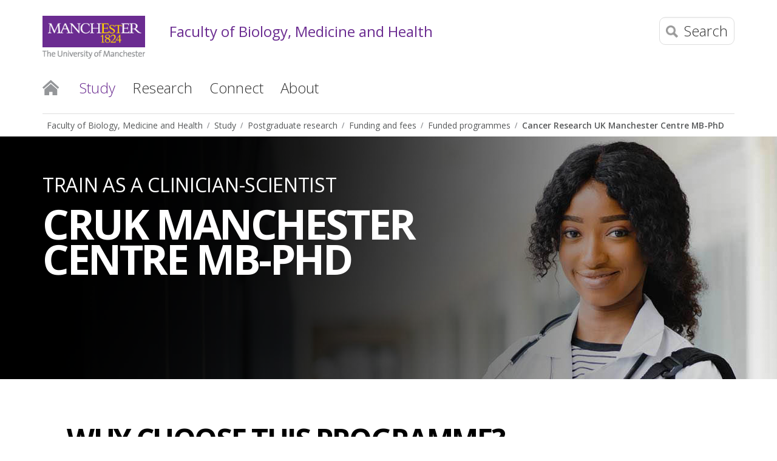

--- FILE ---
content_type: text/html
request_url: https://www.bmh.manchester.ac.uk/study/research/funding-fees/funded-programmes/cruk-mb-phd/
body_size: 16670
content:
<!doctype html>
<!--[if lt IE 7]>   <html class="no-js ie6 ie lt-ie10 lt-ie9 lt-ie8 lt-ie7" lang="en"> <![endif]-->
<!--[if IE 7]>      <html class="no-js ie7 ie lt-ie10 lt-ie9 lt-ie8 gt-ie6" lang="en"> <![endif]-->
<!--[if IE 8]>      <html class="no-js ie8 ie lt-ie10 lt-ie9 gt-ie6 gt-ie7" lang="en"> <![endif]-->
<!--[if IE 9]>      <html class="no-js ie9 ie lt-ie10 gt-ie6 gt-ie7 gt-ie8 good-browser" lang="en"> <![endif]-->
<!--[if !IE ]><!--> <html class="no-js not-ie gt-ie6 gt-ie7 gt-ie8 gt-ie9 good-browser" lang="en"> <!--<![endif]-->
	<head>
		<meta http-equiv="X-UA-Compatible" content="IE=edge" />
		<meta charset="utf-8" />
		<meta name="viewport" content="width=device-width, initial-scale=1, minimum-scale=1" />
		<meta name="theme-color" content="#6b2c91" />
		<meta http-equiv="last-modified" content="2026-01-06" /><!-- navigation object : Page last modified date -->
		<meta name="pageID" content="390355" />
		<meta name="description" content="Find out about the funded Cancer Research UK MB-PhD." class="swiftype" data-type="string" />		


		<meta property="og:title" content="Cancer Research UK MB-PhD" />
		<meta property="og:description" content="Find out about the funded Cancer Research UK MB-PhD." />
		<meta property="og:image" content="https://www.bmh.manchester.ac.uk/study/research/funding-fees/funded-programmes/cruk-mb-phd/cancer.jpg" />
		<meta property="og:site_name" content="Faculty of Biology, Medicine and Health" />
		<meta property="og:type" content="article" />
		<meta property="og:url" content="https://www.bmh.manchester.ac.uk/study/research/funding-fees/funded-programmes/cruk-mb-phd/" />

		<link rel="preconnect" href="https://fonts.gstatic.com" crossorigin />
		<link rel="preconnect" href="https://use.typekit.net" crossorigin />
		<link rel="preconnect" href="https://snap.licdn.com" />

		<link rel="stylesheet" href="https://assets.manchester.ac.uk/shared/css/main-38.min.CSSO.css" />
		<link rel="stylesheet" href="https://assets.manchester.ac.uk/shared/css/subdomain-03.min.css" />
		<link rel="stylesheet" href="https://assets.manchester.ac.uk/shared/css/accordion-05.min.css" />
		<link rel="stylesheet" href="https://assets.manchester.ac.uk/shared/css/additional-16.min.css" />
		<link rel="stylesheet" href="https://assets.manchester.ac.uk/shared/css/landing-15.min.css" />
		<link rel="stylesheet" href="https://assets.manchester.ac.uk/corporate/css/jw-player-skin-01.min.css" />
		<link rel="stylesheet" href="https://assets.manchester.ac.uk/shared/css/cookie-banner-03.min.css" />
		<link rel="stylesheet" href="https://assets.manchester.ac.uk/shared/css/banner-block-04.min.CSSO.css" />
		<link href="https://fonts.googleapis.com/css?family=Open+Sans:300,400,600,700,800" rel="stylesheet" type="text/css" />
		<link rel="stylesheet" href="https://use.typekit.net/uql0rps.css" />
		<script src="https://assets.manchester.ac.uk/corporate/js/libs/modernizr/modernizr-3.7.0-custom-02.min.js"></script>
<style>

/* Smooth scrolling */

html {
    scroll-behavior: smooth;
}

/* END Smooth scrolling */

/* Change font in banner and <h1> in content */

.banner .content h1, .banner .content p.sub-heading, .landing .banner h1 {
    font-family: "Open Sans", sans-serif;
    font-style: normal; 
}

.banner .content h1, .landing .banner h1 {
    font-weight: 700;
    font-size: 4.25em;
    letter-spacing: -0.05em;
    line-height: 0.85;   
}

.banner .content {
    width: 100%;
}

.banner .content p.sub-heading {
    font-size: 2.5em;    
    font-weight: 500;
    letter-spacing: -0.01em;
    hyphens: none;
}

/* END Change font in banner and <h1> in content */

/* Adjust headings */

section > h2, section > h3 {
    background: none;
    color: #000;
    font-weight: 700;
    text-transform: uppercase;
    letter-spacing: -0.05em;
}

section > h2 {
    font-size: 3.65em;
}

section > h3 {
    font-size: 2.85em;
}

.accordion-item-content h5 {
    padding: 1.25em 0 1em;
}
    
/* END Adjust headings */

/* Reverse stack on cards so image/video is at the top */

.grid-cell .card.copy-image, .grid-cell .card.copy-video {
   flex-direction: column-reverse;
}

/* END Reverse stack on cards so image/video is at the top */

/* Adjust padding for card-copy when next to pulloutbox */

.pulloutbox + .flex-grid .card.copy-only .padding {
    padding-left: 20px;
}

/* END Adjust padding for card-copy when next to pulloutbox */

/* On this page and section links */

.jumpLinks {
    border-top: 5px solid #6b2c91;
    border-bottom: 5px solid #6b2c91;
    margin-top: 1em;
    padding: 1.5em 0 1em 0.5em;
}

.jumpLinks:has(+ .sectionLinks) {
    border-bottom: none;
}

.jumpLinks p {
    font-size: 1.4em;
    font-weight: 600;
}

.jumpLinks.sectionLinks {
    border-bottom: none;
}

.sectionLinks {
    border-top: 5px solid #ffcc33;
}

/* END On this page and section links */

/* Adjust spacing between bullets */

li {
    padding-bottom: 6px;
}

/* END Adjust spacing between bullets */

/* Remove shadow from copy-only cards */

.card.copy-only {
    box-shadow: none !important;
}

/* END Remove shadow from copy-only cards */

/* Adjust blockquote */

blockquote p, blockquote p strong {
    font-family: Georgia, Times, Times New Roman, serif;
    font-style: italic;
    color: #6a2383;
    text-transform: none;
}

/* END Adjust blockquote */

/* Format rows */

section + .tripleVertPadding.bkgnd-grey {
    padding: 3em 0 !important;
}

.bkgnd-grey h2:not(section h2) {
  display: none;
}

/* END Format rows */

/* Add right padding to Back to top links */

p.back-to-top { 
    padding: 2em 15px 0 0;
    text-align: right;
}

/* END Add padding to Back to top links */

@media only screen and (min-width: 600px) /* 600px */
{

/* Adjust banner font for larger screens */

.landing .banner {
    hyphens: none;
}

.banner .content h1, .landing .banner h1 {
    font-size: 5.25em;
}

/* END Adjust banner font for larger screens */

/* Reverse stack on cards so image/video is at the top */

.grid-cell .card.copy-image, .grid-cell .card.copy-video {
   flex-direction: column;
}

.grid-cell:only-child .card {
   flex-direction: row;
}

/* END Reverse stack on cards so image/video is at the top */

/* On this page and section links */

.jumpLinks {
    border-top: 0;
    border-bottom: 0;
    border-left: 8px solid #6b2c91;
    padding: 0 0 0 20px;
    margin-left: 20%;
    margin-top: 0;
}

.sectionLinks {
     padding-top: 1em;
     padding-bottom: 1em;
     border-left: 8px solid #ffcc33;
}

/* END On this page and section links */

}

@media only screen and (min-width: 720px) /* Tablet */
{

/* Move section up */

#breadcrumb-section-menu-container {
   margin-top: -64px;
}

/* END Move section up */

}


@media only screen and (min-width: 1100px) /* Desktop */
{

.card.copy-only .padding {
     padding-top: 0 !important;
}

}

</style>
<style>

.tooltip {
    cursor: help;
    border-bottom: 2px dotted #bbb;
}

@media (pointer: coarse), (hover: none) {
  [title] {
    position: relative;
    display: inline-flex;
    justify-content: center;
  }
  [title]:focus::after {
    content: attr(title);
    position: absolute;
    top: 90%;
    color: #000;
    background-color: #fff;
    border: 1px solid;
    width: fit-content;
    padding: 3px;
  }

}

</style>
<style>

.jumpLinks:empty {
   display: none;
}

 .jumpLinks /* Style jump links */ {
    box-sizing: border-box;
    background-color: #ececed;
    padding-top: 1em;
    padding-bottom: 1em;
    padding-right: 6px;
    margin-bottom: 1em;
}

.jumpLinks.sectionLinks /* Style section links */ {
   border-bottom: none;
}

.sectionLinks.pgr {
border-color: #ff5d4e;
}


@media only screen and (min-width: 1100px) /* 1100px - larger screens */
{

.grid-cell:has(> .jumpLinks) /* Expand available content area when jump links are present */ {
    margin-right: -40px;
}

.jumpLinks:empty {
    display: block;
    border: none;
    background: none;
}

.jumpLinks /* Change the width of jump link containers so they fit side-by-side */ {
    width:  46%;
    float: left;
}

.jumpLinks:has(+ .sectionLinks) /* Reduce left margin when section links are present */ {
    margin-left: 25px;
}

.jumpLinks.sectionLinks /* Style section links */ {
   margin-left: 10px;
}

}

</style>
<style>

@media only screen and (min-width: 800px)
{

/* Top image */

.landing .banner-bg {
    max-width: 1400px;
    margin: 0 auto;
    min-height: 400px;
    background: linear-gradient(to right, rgb(0,0,0,1), rgba(0,0,0,0.5), rgba(0,0,0,0)), url(https://bmh.manchester.ac.uk/media/bmh/images/cruk-mb-phd-medical-student.jpg) no-repeat center center;
}

/* END Top image */

}

</style>

		<link rel="shortcut icon" href="https://assets.manchester.ac.uk/shared/images/design/favicon.ico" />
		<link rel="canonical" href="https://www.bmh.manchester.ac.uk/study/research/funding-fees/funded-programmes/cruk-mb-phd/" />

		<title>Cancer Research UK MB-PhD | Biology, Medicine and Health | The University of Manchester</title>

<!-- OneTrust Cookies Consent Notice start for manchester.ac.uk -->
<script type="text/javascript" src="https://cdn.cookielaw.org/consent/f6c06aa6-cac4-4104-8b3d-70b088ddfff6/OtAutoBlock.js"></script>
<script src="https://cdn.cookielaw.org/scripttemplates/otSDKStub.js" type="text/javascript" charset="UTF-8" data-domain-script="f6c06aa6-cac4-4104-8b3d-70b088ddfff6"></script>

<script type="text/javascript">
function OptanonWrapper(){let e=document.querySelector("body"),t=OnetrustActiveGroups.includes("C0002")?"granted":"denied",o="denied";if(OnetrustActiveGroups.includes("C0002")?function(){let e=Date.now(),i=setInterval(()=>{window.clarity?(clearInterval(i),window.clarity("consentv2",{ad_Storage:o,analytics_Storage:t})):Date.now()-e>5e3&&clearInterval(i)},1e3)}():window.clarity&&window.clarity("consentv2",{ad_Storage:o,analytics_Storage:t}),e.classList.contains("cookie-banner-active")&&!1===e.classList.contains("cookie-script-executed")){let i=document.querySelectorAll(".responsiveVideo iframe[class^='optanon-category-'], .videoWrapper iframe[class^='optanon-category-'], .videowrapper iframe[class^='optanon-category-'], .embed-container iframe[class^='optanon-category-'], .soundcloud-container iframe[class^='optanon-category-'], .embed-container-unibuddy-dashboard iframe[class^='optanon-category-'], .podomatic-container iframe[class*='optanon-category-'], .embed-container-autosize iframe[class^='optanon-category-'], .embed-container-facebook iframe[class^='optanon-category-'], .embed-container-yammer iframe[class^='optanon-category-'], .embed-container-spotify iframe[class^='optanon-category-']"),a=0;i.forEach(function(e){let t=e.getAttribute("data-src"),o,i;if(null!==t){t.includes("vimeo")?(o=" from Vimeo",i="video"):t.includes("video.manchester")?(o=" from The University of Manchester",i="video"):t.includes("soundcloud")?(o=" from SoundCloud",i="audio"):t.includes("youtube")?(o=" from YouTube",i="video"):t.includes("unibuddy")?(o=" from Unibuddy",i=""):t.includes("knightlab.com")?(o="",i="timeline"):t.includes("podomatic.com")?(o=" from Podomatic",i="audio"):t.includes("issuu.com")?(o=" from Issuu",i=""):t.includes("google.com/maps")?(o="",i="Google Maps"):t.includes("docs.google.com")?(o="",i="Google Docs"):t.includes("spotify.com")?(o=" from Spotify",i="audio"):t.includes("emarketing.manchester.ac.uk")?(o="",i="web form"):t.includes("formstack.com")?(o="",i="web form"):t.includes("clickdimensions.com")?(o="",i="web form"):t.includes("facebook.com")?(o=" from Facebook",i=""):t.includes("yammer.com")&&(o=" from Yammer",i=""),e.classList.add("cookie-warning-added"),e.parentNode.classList.add("with-cookie-warning"),e.setAttribute("data-cookiewarning","cookie-warning-iframe-"+a);let n=document.createElement("div");n.classList.add("cookie-warning"),n.id="cookie-warning-iframe-"+a,e.parentNode.insertBefore(n,e.parentNode.firstChild);let d=document.createElement("p");var c=document.createTextNode("This "+i+" content"+o+" is currently blocked due to your cookie preferences. It uses the following types of cookies:");d.appendChild(c),n.appendChild(d);let r=document.createElement("ul");if(n.appendChild(r),e.classList.value.includes("C0002")){let s=document.createElement("li"),l=document.createTextNode("Performance cookies");s.appendChild(l),r.appendChild(s)}if(e.classList.value.includes("C0003")){let p=document.createElement("li"),u=document.createTextNode("Functional cookies");p.appendChild(u),r.appendChild(p)}if(e.classList.value.includes("C0004")){let m=document.createElement("li"),f=document.createTextNode("Targeting cookies");m.appendChild(f),r.appendChild(m)}let h=document.createElement("p");var g=document.createTextNode("Please review your cookie preferences if you want to enable this content:");h.appendChild(g),n.appendChild(h);let k=document.createElement("p");n.appendChild(k);let C=document.createElement("button");C.classList.add("ot-sdk-show-settings"),C.id="ot-sdk-btn";let w=document.createTextNode("Cookie settings");C.appendChild(w),k.appendChild(C)}a++});let n=document.querySelectorAll(".twitterEmbed script[class^='optanon-category-'][type='text/plain'], .embed-container-twitter script[class^='optanon-category-'][type='text/plain'], #nav-twitter script[class^='optanon-category-'][type='text/plain']"),d=0;if(n.forEach(function(e){e.classList.add("cookie-warning-added"),e.setAttribute("data-cookiewarning","cookie-warning-twitter-"+d),e.parentNode.classList.add("with-cookie-warning");let t=document.createElement("div");t.classList.add("cookie-warning"),t.id="cookie-warning-twitter-"+d,e.parentNode.insertBefore(t,e.parentNode.firstChild);let o=document.createElement("p");var i=document.createTextNode("This content from X (Twitter) is currently blocked due to your cookie preferences. It uses the following types of cookies:");o.appendChild(i),t.appendChild(o);let a=document.createElement("ul");t.appendChild(a);let n=document.createElement("li"),c=document.createTextNode("Targeting cookies");n.appendChild(c),a.appendChild(n);let r=document.createElement("p");var s=document.createTextNode("Please review your cookie preferences if you want to enable this content:");r.appendChild(s),t.appendChild(r);let l=document.createElement("p");t.appendChild(l);let p=document.createElement("button");p.classList.add("ot-sdk-show-settings"),p.id="ot-sdk-btn";let u=document.createTextNode("Cookie settings");p.appendChild(u),l.appendChild(p),d++}),-1==OnetrustActiveGroups.indexOf(",C0003")||-1==OnetrustActiveGroups.indexOf(",C0004")){let c=document.querySelectorAll(".issuuembed"),r=0;c.forEach(function(e){e.classList.add("cookie-warning-added"),e.setAttribute("data-cookiewarning","cookie-warning-issuu-"+r),e.parentNode.classList.add("with-cookie-warning");let t=document.createElement("div");t.classList.add("cookie-warning"),t.id="cookie-warning-issuu-"+r,e.parentNode.insertBefore(t,e.parentNode.firstChild);let o=document.createElement("p");var i=document.createTextNode("This content from Issuu is currently blocked due to your cookie preferences. It uses the following types of cookies:");o.appendChild(i),t.appendChild(o);let a=document.createElement("ul");t.appendChild(a);let n=document.createElement("li"),d=document.createTextNode("Functional cookies");n.appendChild(d),a.appendChild(n);let c=document.createElement("li"),s=document.createTextNode("Targeting cookies");c.appendChild(s),a.appendChild(c);let l=document.createElement("p");var p=document.createTextNode("Please review your cookie preferences if you want to enable this content:");l.appendChild(p),t.appendChild(l);let u=document.createElement("p");t.appendChild(u);let m=document.createElement("button");m.classList.add("ot-sdk-show-settings"),m.id="ot-sdk-btn";let f=document.createTextNode("Cookie settings");m.appendChild(f),u.appendChild(m),r++})}if(-1==OnetrustActiveGroups.indexOf(",C0003")){let s=document.querySelectorAll(".embed-container.cincopa script[class^='optanon-category-'][type='text/plain']"),l=0;s.forEach(function(e){e.classList.add("cookie-warning-added"),e.setAttribute("data-cookiewarning","cookie-warning-cincopa-"+l),e.parentNode.classList.add("with-cookie-warning");let t=document.createElement("div");t.classList.add("cookie-warning"),t.id="cookie-warning-cincopa-"+l,e.parentNode.insertBefore(t,e.parentNode.firstChild);let o=document.createElement("p");var i=document.createTextNode("This content from Cincopa is currently blocked due to your cookie preferences. It uses the following types of cookies:");o.appendChild(i),t.appendChild(o);let a=document.createElement("ul");t.appendChild(a);let n=document.createElement("li"),d=document.createTextNode("Functional cookies");n.appendChild(d),a.appendChild(n);let c=document.createElement("p");var r=document.createTextNode("Please review your cookie preferences if you want to enable this content:");c.appendChild(r),t.appendChild(c);let s=document.createElement("p");t.appendChild(s);let p=document.createElement("button");p.classList.add("ot-sdk-show-settings"),p.id="ot-sdk-btn";let u=document.createTextNode("Cookie settings");p.appendChild(u),s.appendChild(p),l++})}e.classList.add("cookie-script-executed")}OneTrust.OnConsentChanged(function(){$(".cookie-warning-added").each(function(){var e=$(this);if(e.is("script")){var t=e.attr("type");("text/javascript"==t||void 0===t)&&($("#"+e.data("cookiewarning")).remove(),e.parent().removeClass("with-cookie-warning"))}else if(e.is("iframe")){var o=e.attr("src");void 0!==o&&!1!==o&&($("#"+e.data("cookiewarning")).remove(),e.parent().removeClass("with-cookie-warning"))}else e.is("div")&&e.hasClass("issuuembed")&&OnetrustActiveGroups.indexOf(",C0003")>-1&&OnetrustActiveGroups.indexOf(",C0004")>-1&&($("#"+e.data("cookiewarning")).remove(),e.parent().removeClass("with-cookie-warning"))})})}
</script>
<!-- OneTrust Cookies Consent Notice end for manchester.ac.uk -->

		<!-- GTM data layer for landing pages -->
		<script>window.dataLayer=window.dataLayer||[];window.dataLayer.push({"pageType":"landing"});</script>
		<!-- GTM end data layer -->
<!-- Google Tag Manager -->
<script>(function(w,d,s,l,i){w[l]=w[l]||[];w[l].push({'gtm.start':
new Date().getTime(),event:'gtm.js'});var f=d.getElementsByTagName(s)[0],
j=d.createElement(s),dl=l!='dataLayer'?'&l='+l:'';j.async=true;j.src=
'https://www.googletagmanager.com/gtm.js?id='+i+dl;f.parentNode.insertBefore(j,f);
})(window,document,'script','dataLayer','GTM-55XLWV');</script>
<!-- End Google Tag Manager -->
	</head>

	<body class="landing cookie-banner-active" itemscope itemtype="https://schema.org/WebPage">
<!-- Google Tag Manager (noscript) -->
<noscript><iframe src="https://www.googletagmanager.com/ns.html?id=GTM-55XLWV" height="0" width="0" style="display:none;visibility:hidden" title="Google Tag Manager"></iframe></noscript>
<!-- End Google Tag Manager (noscript) -->

		<div class="pageWrapper">

			<!--Header Container-->
			<header class="headerContainer" data-swiftype-index="false">

				<div id="skipnav"><a href="#navigation" class="screenreader">Skip to navigation</a> <span class="screenreader">|</span> <a href="#content" class="screenreader">Skip to main content</a> <span class="screenreader">|</span> <a href="#footer" class="screenreader">Skip to footer</a></div>

				<div class="secondMenuBar">
					<button class="mobile-menu-icon" aria-expanded="false" aria-controls="mobile-menu-container" data-position="fixed" disabled><img src="https://assets.manchester.ac.uk/corporate/images/design/icon-menu.gif" width="25" height="20" alt="Menu" /></button>
				</div>

				<!--Header Content-->
				<div class="headerContent clearfix">

					<div id="headerContent-container">
						<div class="mainLogo" itemscope itemtype="https://schema.org/Organization">
							<a href="https://www.manchester.ac.uk/" id="logolink" itemprop="url"><img src="https://assets.manchester.ac.uk/corporate/images/design/logo-university-of-manchester.png" width="206" height="86" alt="The University of Manchester home" id="logo" itemprop="logo" /></a>
						</div>

						<a href="/" class="home-link">Faculty of Biology, Medicine and Health</a>

						<div class="menu-search-icons">
							<button class="search-icon" aria-expanded="false" aria-controls="search-options"><img src="https://assets.manchester.ac.uk/corporate/images/design/icon-search-mobile.png" width="20" height="20" alt="Search the site" /><span>Search</span></button>
							<div class="search-options">
								<div class="row">
									<div class="searchContainer2">
										<form method="get" action="/search/" name="Website search">
											<div class="searchInputWrapper2">
												<label for="searchBox" class="offScreen">Search text</label>
												<input type="text" id="searchBox" name="q" class="q" value="" placeholder="Search the website" /><input type="submit" value="Search" />
											</div>
										</form>
									</div>
								</div>
							</div>
							<button class="mobile-menu-icon" aria-expanded="false" aria-controls="mobile-menu-container" data-position="top"><img src="https://assets.manchester.ac.uk/corporate/images/design/icon-menu.gif" width="25" height="20" alt="Menu" /></button>
							<nav id="mobile-menu-container" class="initial" data-openedby="" aria-label="Section menu for small screen devices">
<ul>
<li class="closeMenuItem"><button class="closeMenuLink">Close menu</button></li>
<li class="breadcrumbItem"><a href="/">Faculty of Biology, Medicine and Health</a></li>
<li class="breadcrumbItem"><a href="/study/">Study</a></li>
<li class="breadcrumbItem"><a href="/study/research/">Postgraduate research</a></li>
<li class="breadcrumbItem"><a href="/study/research/funding-fees/">Funding and fees</a></li>
<li class="sectionHeader"><a href="/study/research/funding-fees/funded-programmes/">Funded programmes</a>
<ul class="sectionMenu">
<li><a href="/study/research/funding-fees/funded-programmes/csc-scholarship/">CSC Scholarship</a></li>
<li><a href="/study/research/funding-fees/funded-programmes/diversityscholarship/">Diversity scholarship</a></li>
<li><a href="/study/research/funding-fees/funded-programmes/presidents-doctoral-scholar-award/">President's Doctoral Scholar award</a></li>
<li><a href="/study/research/funding-fees/funded-programmes/bbsrc-nwdp/">BBSRC North West Doctoral Programme in Bioscience</a></li>
<li><a href="/study/research/funding-fees/funded-programmes/cruk-phd-training-scheme/">Cancer Research UK Manchester Centre PhD training scheme</a></li>
<li><a href="/study/research/funding-fees/funded-programmes/cruk-phd-studentships/">Cancer Research UK Manchester Institute 4-year PhD studentships</a></li>
<li><a href="/study/research/funding-fees/funded-programmes/esrc-nwss-dtp/">ESRC North West Social Science Doctoral Training Partnership</a></li>
<li><a href="/study/research/funding-fees/funded-programmes/alzheimers-society-dtc/">Alzheimer's Society Doctoral Training Centre (DTC)</a></li>
<li><a href="/study/research/funding-fees/funded-programmes/international-partnership-phd/">International Partnership PhD studentships</a></li>
<li><a href="/study/research/funding-fees/funded-programmes/bicentenary-studentships/">Bicentenary PhD Studentships and Fellowships</a></li>
<li><a href="/study/research/funding-fees/funded-programmes/code-m/">CODE-M PhD</a></li>
</ul>
</li>
</ul>
							</nav>
						</div>
					</div>
					<!--Primary Nav-->
					<nav class="primaryNav showAtDesktop none" id="navigation" aria-label="Site menu">

						<ul class="megaMenu clickOut clearfix">

							<li class="menuItem homeItem">
								<a class="home" href="/">Home</a>
							</li>
<li class="menuItem">
<a class="megaLink currentBranch" href="/study/">Study</a>
<div class="megaContent">
<div class="row">
<div class="megaSubPanel">
<p><strong><a href="/study/subjects/">Subject areas</a></strong></p>
<ul>
<li><a href="/study/audiology/">Audiology</a></li>
<li><a href="/study/biosciences/">Biosciences</a></li>
<li><a href="/study/dentistry/">Dentistry</a></li>
<li><a href="/study/medicine/">Medicine</a></li>
<li><a href="/study/midwifery/">Midwifery</a></li>
<li><a href="/study/nursing/">Nursing</a></li>
</ul>
</div>
<div class="megaSubPanel">
<ul>
<li><a href="/study/optometry/">Optometry</a></li>
<li><a href="/study/pharmacy/">Pharmacy</a></li>
<li><a href="/study/psychology/">Psychology</a></li>
<li><a href="/study/public-health-data/">Public health and data</a></li>
<li><a href="/study/social-work/">Social work</a></li>
<li><a href="/study/speech-language-therapy/">Speech and language therapy</a></li>
</ul>
<p>&nbsp;</p>
</div>
<div class="megaSubPanel">
<p><strong><a href="/study/undergraduate/">Undergraduate</a></strong></p>
<ul>
<li><a href="/study/undergraduate/courses/2026/">Courses (2026 entry)</a></li>
<li><a href="/study/undergraduate/global-futures/">Global futures</a></li>
</ul>
<p><strong><a href="/study/masters/">Taught master's</a></strong></p>
<ul>
<li><a href="/study/masters/courses/">Courses</a></li>
</ul>
<p><strong><a href="/study/nhs-scientist-training-programme/">NHS Scientist Training Programme</a></strong></p>
</div>
<div class="megaSubPanel">
<p><strong><a href="/study/research/">Postgraduate research</a></strong></p>
<ul>
<li><a href="/study/research/getting-started/">Getting started and applying</a></li>
<li><a href="/study/research/projects-programmes-degrees/">Projects, programmes and degrees</a></li>
<li><a href="/study/research/funding-fees/">Funding and fees</a></li>
<li><a href="/study/research/funding-fees/funded-programmes/">Funded programmes</a></li>
<li><a href="/study/research/supervisors/">Supervisors</a></li>
<li><a href="/study/research/discovermore/events/">Events</a></li>
</ul>
</div>
<div class="megaSubPanel">
<p><strong><a href="/study/cpd/">Continuing professional development (CPD)</a></strong></p>
<ul>
<li><a href="/study/cpd/courses/">Courses</a></li>
</ul>
<p><strong><a href="/study/open-days/">Open days</a></strong></p>
<p><a href="https://manchesterbmhstudents.wordpress.com/">Student blog</a></p>
<p><a href="/connect/choosing-university/">Choosing university</a></p>
</div>
</div>
</div>
</li>
<li class="menuItem">
<a class="megaLink" href="/research/">Research</a>
<div class="megaContent">
<div class="row">
<div class="megaSubPanel">
<p><strong><a href="/research/impact/">Impact and innovation</a></strong></p>
<p><strong><a href="/research/platforms/">Technology platforms</a></strong></p>
</div>
<div class="megaSubPanel">
<p><strong><a href="/research/support/">Support for researchers</a></strong></p>
<p><strong><strong><a href="/research/staff/">Research staff</a></strong></strong></p>
<p><strong>&nbsp;</strong></p>
</div>
<div class="megaSubPanel">
<p><strong><a href="/research/school-division/">Research by school and division</a></strong></p>
<p><strong><a href="/research/institutes-centres/">Centres, institutes and networks</a></strong></p>
</div>
<div class="megaSubPanel">
<p><a href="/study/research/">PhD opportunities</a></p>
<p><a href="https://doctoral-academy.bmh.manchester.ac.uk/">Doctoral Academy</a></p>
<p><a href="https://research.manchester.ac.uk/en/">University Research Explorer</a></p>
</div>
</div>
</div>
</li>
<li class="menuItem">
<a class="megaLink" href="/connect/">Connect</a>
<div class="megaContent">
<div class="row">
<div class="megaSubPanel">
<p><strong><a href="/connect/social-responsibility/">Social responsibility</a></strong></p>
<ul>
<li><a href="/connect/social-responsibility/public-patients/">Patients, staff and the public</a></li>
<li><a href="/connect/social-responsibility/students/">For students</a></li>
<li><a href="/connect/social-responsibility/service-learning/">Service learning</a></li>
<li><a href="/connect/social-responsibility/environment/">Environment</a></li>
<li><a href="/research/impact/">Research with impact</a></li>
<li><a href="/about/equality/">Equality, diversity and inclusion</a></li>
</ul>
</div>
<div class="megaSubPanel">
<p><strong><a href="/connect/global-health/">Global health</a></strong></p>
<ul>
<li><a href="/connect/global-health/international-partnerships/">International partnerships</a></li>
</ul>
<p><strong><a href="/connect/business/">Business engagement</a></strong></p>
<ul>
<li><a href="/connect/business/medical-education-consultancy/">Medical education consultancy</a></li>
</ul>
</div>
<div class="megaSubPanel">
<p><strong><a href="/connect/teachers-advisers/">Teachers and advisers</a></strong></p>
<ul>
<li><a href="/connect/teachers-advisers/widening-participation/">Widening participation</a></li>
<li><a href="/connect/teachers-advisers/resources/">Educational resources</a></li>
<li><a href="/connect/choosing-university/">Choosing university</a></li>
</ul>
</div>
<div class="megaSubPanel">
<p><strong><a href="/connect/support-faculty/">Support the faculty</a></strong></p>
<p><strong><a href="/connect/social/">Social media</a></strong></p>
<p><strong><a href="/connect/contact/">Contact us</a></strong></p>
<p><a href="https://blogs.bmh.manchester.ac.uk"><strong>News blog</strong></a></p>
<p><strong><a href="/connect/events/">Events</a></strong></p>
</div>
</div>
</div>
</li>
<li class="menuItem">
<a class="megaLink" href="/about/">About</a>
<div class="megaContent">
<div class="row">
<div class="megaSubPanel">
<p><strong><a href="/about/structure/">Our schools and divisions</a></strong></p>
<p><strong><a href="/about/people/">People</a></strong></p>
<ul>
<li><a href="/about/people/leadership/">Leadership team</a></li>
</ul>
</div>
<div class="megaSubPanel">
<p><strong><a href="/about/equality/">Equality, diversity and inclusion</a></strong></p>
<ul>
<li><a href="/about/equality/athena-swan/">Athena SWAN</a></li>
<li><a href="/about/equality/addressing-differential-attainment/">Addressing differential attainment</a></li>
</ul>
</div>
<div class="megaSubPanel">
<p><strong><a href="/about/history-heritage/">History and heritage</a></strong></p>
<ul>
<li><a href="https://museum.bmh.manchester.ac.uk/">Museum of Medicine and Health</a></li>
</ul>
</div>
<div class="megaSubPanel">
<p><strong><a href="/stories/">Stories</a></strong></p>
<p><a href="https://www.manchester.ac.uk/discover/news/?h=1&amp;t=health"><strong>News</strong></a></p>
<p><strong><a href="/connect/contact/">Contact us</a></strong></p>
</div>
</div>
</div>
</li>

						</ul>

					</nav>
					<!--END Primary Nav-->
				</div>
				<!--END Header Content-->

			</header>
			<!--END Header Container-->

			<article class="contentContainer">


				<!-- navigation object : Banner image -->

				<div id="breadcrumb-share-container" class="row showAtDesktop">
					<!-- Breadcrumb -->
					<nav class="row breadcrumbNav showAtDesktop" aria-label="Breadcrumb">
						<ul itemprop="breadcrumb"><li><a href="/">Faculty of Biology, Medicine and Health</a></li><li><a href="/study/">Study</a></li><li><a href="/study/research/">Postgraduate research</a></li><li><a href="/study/research/funding-fees/">Funding and fees</a></li><li><a href="/study/research/funding-fees/funded-programmes/">Funded programmes</a></li><li><a href="/study/research/funding-fees/funded-programmes/cruk-mb-phd/">Cancer Research UK Manchester Centre MB-PhD</a></li></ul>
                          		</nav>
					<!--END Breadcrumb-->
				</div>
				<div class="row tripleVertPadding">
					<!--Left Menu Container-->
					<div class="leftMenuContainer showAtDesktop">

						<nav class="primaryLeftNavNew" aria-label="Section menu">
<ul>
<li class="breadcrumbItem"><a href="/">Faculty of Biology, Medicine and Health</a></li>
<li class="breadcrumbItem"><a href="/study/">Study</a></li>
<li class="breadcrumbItem"><a href="/study/research/">Postgraduate research</a></li>
<li class="breadcrumbItem"><a href="/study/research/funding-fees/">Funding and fees</a></li>
<li class="sectionHeader"><a href="/study/research/funding-fees/funded-programmes/">Funded programmes</a>
<ul class="sectionMenu">
<li><a href="/study/research/funding-fees/funded-programmes/csc-scholarship/">CSC Scholarship</a></li>
<li><a href="/study/research/funding-fees/funded-programmes/diversityscholarship/">Diversity scholarship</a></li>
<li><a href="/study/research/funding-fees/funded-programmes/presidents-doctoral-scholar-award/">President's Doctoral Scholar award</a></li>
<li><a href="/study/research/funding-fees/funded-programmes/bbsrc-nwdp/">BBSRC North West Doctoral Programme in Bioscience</a></li>
<li><a href="/study/research/funding-fees/funded-programmes/cruk-phd-training-scheme/">Cancer Research UK Manchester Centre PhD training scheme</a></li>
<li><a href="/study/research/funding-fees/funded-programmes/cruk-phd-studentships/">Cancer Research UK Manchester Institute 4-year PhD studentships</a></li>
<li><a href="/study/research/funding-fees/funded-programmes/esrc-nwss-dtp/">ESRC North West Social Science Doctoral Training Partnership</a></li>
<li><a href="/study/research/funding-fees/funded-programmes/alzheimers-society-dtc/">Alzheimer's Society Doctoral Training Centre (DTC)</a></li>
<li><a href="/study/research/funding-fees/funded-programmes/international-partnership-phd/">International Partnership PhD studentships</a></li>
<li><a href="/study/research/funding-fees/funded-programmes/bicentenary-studentships/">Bicentenary PhD Studentships and Fellowships</a></li>
<li><a href="/study/research/funding-fees/funded-programmes/code-m/">CODE-M PhD</a></li>
</ul>
</li>
</ul>
						</nav>

<!-- navigation object : Left column content -->





					</div>
					<!--END Left Menu Container-->
					<!--One Col Container-->
					<div class="oneColLayoutContainer">

						<!--Main Content Container-->
						<div class="mainContentContainer" data-swiftype-name="body" data-swiftype-type="text" id="content" role="main">

<!-- navigation object : Banner block -->




<div class="banner-bg" id="d.en.969030" tabindex="-1">
	<div class="banner">
		<div class="content">
			<p class="sub-heading">Train as a clinician-scientist</p>
			<h1>CRUK Manchester Centre MB-PhD </h1>
			
		</div>
	</div>
</div>



<div class="sticky-nav-wrapper">





<section id="d.en.969031" tabindex="-1">	<h2>Why choose this programme?</h2>
	<div class="flex-grid">
		<div class="grid-cell" id="d.en.969032" tabindex="-1">
			<div class="card copy-only">
				<div class="padding">
					<div class="copy first-heading-h3">
						<h3>Drive new innovations in cancer research.</h3>
						
						
						<div class="flex-grid">
							<div class="grid-cell">
								<p>The Cancer Research UK Manchester Centre MB-PhD is a fully funded three-year programme open to MBChB students at The University of Manchester, the University of Leeds and University of St Andrews (Manchester pathway) wishing to combine clinical practice with research.</p>
<p>This training route will see you work towards both your MBChB and PhD awards over the course of the programme, combining your medical training with research training in a cancer-related field.</p>
<p>Each year, we aim to recruit the best candidates who are seeking to drive new innovations in clinical care and research. Our first cohort of students started their studies in September 2020.</p>							</div>
							<div class="grid-cell">
								<div class="jumpLinks">
<p>On this page:</p>
<ul>
<li><a href="#d.en.969039">Programme</a></li>
<li><a href="#d.en.977235">Our students</a></li>
<li><a href="#d.en.969046">Projects</a></li>
<li><a href="#d.en.969054">Funding</a></li>
<li><a href="#d.en.969055">Eligibility criteria</a></li>
<li><a href="#d.en.969058">Making an application</a></li>
<li><a href="#d.en.969061">Undergraduate placements</a></li>
<li><a href="#d.en.969064">Contact us</a></li>
</ul>
</div>
<div class="jumpLinks sectionLinks pgr last ">
<p>Related pages:</p>
<ul>
<li><a href="/study/research/funding-fees/">Funding and fees</a></li>
<li><a href="/study/research/funding-fees/understandingfunding/">Understanding funding</a></li>
<li><a href="/study/research/funding-fees/funded-programmes/">Funded programmes</a></li>
<li><a href="/study/research/funding-fees/funding-opportunities/">Funding opportunities</a></li>
<li><a href="/study/research/funding-fees/fees-and-costs/">Fees and costs</a></li>
<li><a href="/study/research/funding-fees/otherfundingsupport/">Other funding support</a></li>
</ul>
</div>							</div>
						</div>
					</div>
				</div>
			</div>
		</div>
	</div>
	<div class="flex-grid">
		<div class="grid-cell" id="d.en.969033" tabindex="-1">
			<div class="card copy-accordion">
				<div class="padding">
					<div class="copy first-heading-h4">
						<h4>About the MB-PhD</h4>
						
						
						<div class="accordion upgrade">
							<div class="accordion-item" id="d.en.969034">
								<h5><button class="accordion-item-button" id="accordion-item-969034-button" aria-controls="accordion-item-969034" aria-expanded="false" data-contenttype="Accordion"><span class="icon"></span><span class="text">What is a clinician scientist?</span></button></h5>
								<div class="accordion-item-content" id="accordion-item-969034" aria-labelledby="accordion-item-969034-button" hidden>
									<div class="tabPanelWrapper activeAccordionPanel" style="display: block;">
<p>Clinician scientists play an essential role in cancer research, bridging the gap between patients and scientific research.</p>
<p>Working across both the clinic and the laboratory, clinician scientists are in a unique position to reflect the needs of people with cancer in the discovery of new treatments and tests.</p>
<p><a href="https://www.catch.ac.uk">Learn more about clinical academic training and careers</a></p>
</div>								</div>
							</div>
							<div class="accordion-item" id="d.en.969035">
								<h5><button class="accordion-item-button" id="accordion-item-969035-button" aria-controls="accordion-item-969035" aria-expanded="false" data-contenttype="Accordion"><span class="icon"></span><span class="text">What is a PhD?</span></button></h5>
								<div class="accordion-item-content" id="accordion-item-969035" aria-labelledby="accordion-item-969035-button" hidden>
									<div class="tabPanelWrapper activeAccordionPanel" style="display: block;">
<p>A PhD is one of the highest-level academic degrees that can be awarded.</p>
<p>Unlike most undergraduate and master&rsquo;s programmes, a PhD is a pure research degree but this doesn&rsquo;t mean that you will only spend three years in a library or lab.</p>
<p>There are many opportunities for professional development including; networking and communication, teaching, presenting at conferences and opportunities to publish work.</p>
</div>								</div>
							</div>
							<div class="accordion-item" id="d.en.969038">
								<h5><button class="accordion-item-button" id="accordion-item-969038-button" aria-controls="accordion-item-969038" aria-expanded="false" data-contenttype="Accordion"><span class="icon"></span><span class="text">Why should I do a PhD during my MBChB?</span></button></h5>
								<div class="accordion-item-content" id="accordion-item-969038" aria-labelledby="accordion-item-969038-button" hidden>
									<div class="tabPanelWrapper activeAccordionPanel" style="display: block;">
<p>Currently, most UK trainee clinician scientists take on a PhD after completing their initial medical training, often when they are in their thirties.</p>
<p>Cancer Research UK <a href="https://news.cancerresearchuk.org/2019/05/12/nsforming-how-we-support-the-next-generation-of-clinician-scientists/">launched their nationwide MB-PhD programme</a> after seeing a decline in the number of clinicians on an academic career pathway, particularly female researchers.</p>
<p>Doing a PhD during medical school can accelerate your academic career before you get too embedded in clinical work or have other commitments.</p>
<p>The skills you will acquire can be applied in many areas of medicine and you will learn valuable critical appraisal skills early.</p>
<p>On completion of your MB-PhD you will graduate as a doctor at the forefront of your field.</p>
</div>								</div>
							</div>
							<div class="accordion-item" id="d.en.974913">
								<h5><button class="accordion-item-button" id="accordion-item-974913-button" aria-controls="accordion-item-974913" aria-expanded="false" data-contenttype="Accordion"><span class="icon"></span><span class="text">Why cancer sciences?</span></button></h5>
								<div class="accordion-item-content" id="accordion-item-974913" aria-labelledby="accordion-item-974913-button" hidden>
									<div class="tabPanelWrapper activeAccordionPanel" style="display: block;">
<p>Cancer sciences is such a broad area that it can be applicable in all aspects of medicine, surgery and general practice.</p>
<p>You will develop invaluable transferable skills and be fully equipped to start a career in clinical research.</p>
<p>Cancer sciences is linked to areas of medicine such as:</p>
<ul>
<li>clinical oncology</li>
<li>clinical genetics</li>
<li>medical oncology</li>
<li>pathology</li>
<li>radiology</li>
<li>surgery</li>
</ul>
</div>								</div>
							</div>
						</div>
					</div>
				</div>
			</div>
		</div>
	</div>
<div class="landing-page-copy-container">
<span id="d.en.972391"></span>


<p>&nbsp;</p>
<p style="text-align: right;"><a href="#d.en.969032">&laquo; Back to top</a></p>
</div>
</section><section id="d.en.969039" tabindex="-1">	<h2>Programme</h2>
	<div class="flex-grid">
		<div class="grid-cell" id="d.en.969040" tabindex="-1">
			<div class="card copy-only">
				<div class="padding">
					<div class="copy first-heading-h3">
						<h3>A combined approach.</h3>
						
						<p>You will benefit from a bespoke training and mentorship programme alongside your research project.</p>
<p>You will be part of the <a href="https://www.mcrc.manchester.ac.uk/">Manchester Cancer Research Centre</a> and <a href="https://www.crukcentre.manchester.ac.uk/">Cancer Research UK Manchester Centre</a>, which host regular seminars and lectures with speakers; from postgraduate trainees up to world-leading international researchers. They also host career development events.</p>
<p>As a postgraduate researcher in the Faculty of Biology, Medicine and Health, you will also have access to the <a href="https://www.doctoral-academy.bmh.manchester.ac.uk/training/">Doctoral Academy Training programme</a> to develop your transferable skills.</p>
					</div>
				</div>
			</div>
		</div>
	</div>
	<h3 id="d.en.974296" tabindex="-1">Programme structure</h3>
	<div class="flex-grid">
		<div class="grid-cell width-quarter" id="d.en.969041" tabindex="-1">
			<div class="card copy-image">
				<div class="padding">
					<div class="copy first-heading-h4">
						<h4>Year 1</h4>
						
						<div class="tabPanelWrapper activeAccordionPanel" style="display: block;">
<ul>
<li>Programme induction</li>
<li>Project specific training/development</li>
<li>Mentorship</li>
<li>Upskilling in a cancer-related field, such as oncology, surgery and AI</li>
<li>Completion of literature and continuation review</li>
</ul>
</div>
					</div>
				</div>
				<img class="lazy2" src="data:image/svg+xml,%3Csvg xmlns='http://www.w3.org/2000/svg' viewBox='0 0 720 405'%3E%3C/svg%3E" data-src="/study/research/funding-fees/funded-programmes/cruk-mb-phd/cruk-mbphd-3.jpg" alt="Researchers analysing a sample in the lab." />
				<noscript><img src="/study/research/funding-fees/funded-programmes/cruk-mb-phd/cruk-mbphd-3.jpg" width="720" height="405" alt="Researchers analysing a sample in the lab." /></noscript>
			</div>
		</div>
		<div class="grid-cell width-quarter" id="d.en.969042" tabindex="-1">
			<div class="card copy-image">
				<div class="padding">
					<div class="copy first-heading-h4">
						<h4>Year 2</h4>
						
						<div class="tabPanelWrapper activeAccordionPanel" style="display: block;">
<ul>
<li>Training activities to support career development</li>
<li>Mentorship</li>
<li>Social responsibility</li>
<li>Second year progress report</li>
</ul>
</div>
					</div>
				</div>
				<img class="lazy2" src="data:image/svg+xml,%3Csvg xmlns='http://www.w3.org/2000/svg' viewBox='0 0 720 405'%3E%3C/svg%3E" data-src="/study/research/funding-fees/funded-programmes/cruk-mb-phd/medical-students-reading.jpg" alt="A group of medical students reading text books." />
				<noscript><img src="/study/research/funding-fees/funded-programmes/cruk-mb-phd/medical-students-reading.jpg" width="720" height="405" alt="A group of medical students reading text books." /></noscript>
			</div>
		</div>
		<div class="grid-cell width-quarter" id="d.en.969043" tabindex="-1">
			<div class="card copy-image">
				<div class="padding">
					<div class="copy first-heading-h4">
						<h4>Year 3</h4>
						
						<div class="tabPanelWrapper activeAccordionPanel" style="display: block;">
<ul>
<li>Training activities to support career development</li>
<li>Mentorship</li>
<li>Thesis planning and submission</li>
<li>Viva examination</li>
<li>Support for returning to the MBChB core programme</li>
</ul>
</div>
					</div>
				</div>
				<img class="lazy2" src="data:image/svg+xml,%3Csvg xmlns='http://www.w3.org/2000/svg' viewBox='0 0 720 405'%3E%3C/svg%3E" data-src="/study/research/funding-fees/funded-programmes/cruk-mb-phd/cruk-mbphd-2.jpg" alt="A researcher using a tablet to record observations during an experiment." />
				<noscript><img src="/study/research/funding-fees/funded-programmes/cruk-mb-phd/cruk-mbphd-2.jpg" width="720" height="405" alt="A researcher using a tablet to record observations during an experiment." /></noscript>
			</div>
		</div>
		<div class="grid-cell width-quarter" id="d.en.969045" tabindex="-1">
			<div class="card copy-image">
				<div class="padding">
					<div class="copy first-heading-h4">
						<h4>Post-PhD</h4>
						
						<div class="tabPanelWrapper activeAccordionPanel" style="display: block;">
<ul>
<li>Work as an MB-PhD Research Assistant</li>
<li>Continued mentorship</li>
<li>Continued research engagement and opportunities via your supervisory group</li>
</ul>
</div>
					</div>
				</div>
				<img class="lazy2" src="data:image/svg+xml,%3Csvg xmlns='http://www.w3.org/2000/svg' viewBox='0 0 720 405'%3E%3C/svg%3E" data-src="/study/research/funding-fees/funded-programmes/cruk-mb-phd/pgr-meeting-supervisor.jpg" alt="A postgraduate student chatting with a mentor." />
				<noscript><img src="/study/research/funding-fees/funded-programmes/cruk-mb-phd/pgr-meeting-supervisor.jpg" width="720" height="405" alt="A postgraduate student chatting with a mentor." /></noscript>
			</div>
		</div>
	</div>
<div class="landing-page-copy-container">
<span id="d.en.972393"></span>


<p style="text-align: right; padding-top: 2em;"><a href="#d.en.969032">&laquo; Back to top</a></p>
</div>
</section><section id="d.en.977235" tabindex="-1">	<h2>Hear from our students</h2>
	<div class="flex-grid">
		<div class="grid-cell width-third" id="d.en.977239" tabindex="-1">
			<div class="card copy-image">
				<div class="padding">
					<div class="copy first-heading-h3">
						<h3>What is it like to be a MB-PhD student in Manchester?</h3>
						
						<p>Get a glimpse into a day in the life of Jean, a MB-PhD student in cancer sciences.</p>
						<p class="cta">
<a class="standard" data-ctatype="Landing page - standard" href="https://www.youtube.com/watch?v=Wwh-C9dKny4&list=PLkfoOO6lvdImUfp5QNcZ339bpd6IaBQEK&index=3&t=2s">Watch Jean's video (YouTube)</a>
						</p>
					</div>
				</div>
				<img class="lazy2" src="data:image/svg+xml,%3Csvg xmlns='http://www.w3.org/2000/svg' viewBox='0 0 720 405'%3E%3C/svg%3E" data-src="/study/research/funding-fees/funded-programmes/cruk-mb-phd/Day-in-the-life-Thumb.jpg" alt="Candid photo of a woman putting on a bike helmet, looking into the distance." />
				<noscript><img src="/study/research/funding-fees/funded-programmes/cruk-mb-phd/Day-in-the-life-Thumb.jpg" width="720" height="405" alt="Candid photo of a woman putting on a bike helmet, looking into the distance." /></noscript>
			</div>
		</div>
		<div class="grid-cell width-third" id="d.en.990150" tabindex="-1">
			<div class="card copy-image">
				<div class="padding">
					<div class="copy first-heading-h3">
						<h3>What I learnt during my placement week</h3>
						
						<p>Find out what MBChB student Matthew learnt during his CRUK Manchester Centre MB-PhD summer undergraduate placement.</p>
						<p class="cta">
<a class="standard" data-ctatype="Landing page - standard" href="https://manchesterbmhstudents.wordpress.com/2024/11/22/considering-the-mb-phd-for-medical-students-what-i-learnt-during-my-placement-week/">Read Matthew's blog</a>
						</p>
					</div>
				</div>
				<img class="lazy2" src="data:image/svg+xml,%3Csvg xmlns='http://www.w3.org/2000/svg' viewBox='0 0 720 405'%3E%3C/svg%3E" data-src="/study/research/funding-fees/funded-programmes/cruk-mb-phd/BLOG_-MB-PhD.jpg" alt="Close up of a hand using a tool to put a liquid into a test tube." />
				<noscript><img src="/study/research/funding-fees/funded-programmes/cruk-mb-phd/BLOG_-MB-PhD.jpg" width="720" height="405" alt="Close up of a hand using a tool to put a liquid into a test tube." /></noscript>
			</div>
		</div>
		<div class="grid-cell width-third" id="d.en.977240" tabindex="-1">
			<div class="card copy-image">
				<div class="padding">
					<div class="copy first-heading-h3">
						<h3>More from our current students</h3>
						
						<p>Learn more about our current CRUK MB-PhD students:</p>
<ul>
<li><a href="https://www.mcrc.manchester.ac.uk/hadiyat-ogunlayi/">Hadiyat Ogunlayi</a> (Manchester Cancer Research Centre).</li>
<li><a href="https://www.crukcentre.manchester.ac.uk/first-cohort-of-mb-phd-students-complete-research-projects/">Nadin Hawwash</a> (CRUK Manchester Centre).</li>
</ul>
					</div>
				</div>
				<img class="lazy2" src="data:image/svg+xml,%3Csvg xmlns='http://www.w3.org/2000/svg' viewBox='0 0 720 405'%3E%3C/svg%3E" data-src="/study/research/funding-fees/funded-programmes/cruk-mb-phd/researcher-cancer-pgr.jpg" alt="A woman sitting at a computer in a lab wearing a lab coat." />
				<noscript><img src="/study/research/funding-fees/funded-programmes/cruk-mb-phd/researcher-cancer-pgr.jpg" width="720" height="405" alt="A woman sitting at a computer in a lab wearing a lab coat." /></noscript>
			</div>
		</div>
	</div>
<div class="landing-page-copy-container">
<span id="d.en.977236"></span>


<p>&nbsp;</p>
<p style="text-align: right;"><a href="#d.en.969032">&laquo; Back to top</a></p>
</div>
</section><section id="d.en.969046" tabindex="-1">	<h2>Projects</h2>
	<div class="flex-grid">
		<div class="grid-cell" id="d.en.969047" tabindex="-1">
			<div class="card copy-only">
				<div class="padding">
					<div class="copy first-heading-h3">
						<h3>Helping you choose a project</h3>
						
						<p>A list of projects and their details are available on the CRUK Manchester website.</p>
<p class="cta"><a class="primary" href="https://www.crukcentre.manchester.ac.uk/training/mb-phd-programme/">MB-PhD research projects</a></p>
<p>&nbsp;</p>
<h4>Discuss your project</h4>
<p>Prospective candidates are strongly encouraged to contact multiple potential supervisors directly to discuss their advertised projects and research. For general queries and/or <span class="tooltip" title="An academic who oversees your research, and provides guidance and support throughtout your PhD." tabindex="0">supervisor</span> details, please contact us.</p>
<p>Email:&nbsp;<a href="mailto:mcrctraining@manchester.ac.uk">mcrctraining@manchester.ac.uk</a></p>
					</div>
				</div>
			</div>
		</div>
	</div>
<div class="landing-page-copy-container">
<span id="d.en.972401"></span>


<p style="text-align: right;"><a href="#d.en.969032">&laquo; Back to top</a></p>
</div>
</section><section id="d.en.969054" tabindex="-1">	<h2>Funding</h2>
	<div class="flex-grid">
		<div class="grid-cell width-full" id="d.en.969050" tabindex="-1">
			<div class="card copy-image">
				<div class="padding">
					<div class="copy first-heading-h4">
						<h4>Fully funded studentship</h4>
						
						<p>Successful applicants will receive a PhD studentship for the three-year duration of the programme, which includes:</p>
<ul>
<li>full funding for PhD tuition fees (up to the UK rate)</li>
<li>lab costs/running expenses</li>
<li>an annual tax-free <span class="tooltip" title="An annual tax-free payment, paid to fully funded postgraduate researchers each month to support with living costs." tabindex="0">stipend</span> of &pound;22,113 for living costs</li>
</ul>
					</div>
				</div>
				<img class="lazy2" src="data:image/svg+xml,%3Csvg xmlns='http://www.w3.org/2000/svg' viewBox='0 0 720 405'%3E%3C/svg%3E" data-src="/study/research/funding-fees/funded-programmes/cruk-mb-phd/cruk-mbphd-7.jpg" alt="A researcher studying samples under a microscope." />
				<noscript><img src="/study/research/funding-fees/funded-programmes/cruk-mb-phd/cruk-mbphd-7.jpg" width="720" height="405" alt="A researcher studying samples under a microscope." /></noscript>
			</div>
		</div>
	</div>
	<div class="flex-grid">
		<div class="grid-cell width-half" id="d.en.969051" tabindex="-1">
			<div class="card copy-image">
				<div class="padding">
					<div class="copy first-heading-h4">
						<h4>International candidates</h4>
						
						<p style="hyphens: auto;">International candidates from eligible universities should contact the MCRC Training Office, to discuss fee scholarships available to the highest-performing international applicants at interview.</p>
<p style="hyphens: auto;">Email:&nbsp;<a href="mailto:mcrctraining@manchester.ac.uk">mcrctraining@manchester.ac.uk</a></p>
					</div>
				</div>
				<img class="lazy2" src="data:image/svg+xml,%3Csvg xmlns='http://www.w3.org/2000/svg' viewBox='0 0 720 405'%3E%3C/svg%3E" data-src="/study/research/funding-fees/funded-programmes/cruk-mb-phd/cruk-mbphd-4.jpg" alt="Researchers analysing data on a lab computer." />
				<noscript><img src="/study/research/funding-fees/funded-programmes/cruk-mb-phd/cruk-mbphd-4.jpg" width="720" height="405" alt="Researchers analysing data on a lab computer." /></noscript>
			</div>
		</div>
		<div class="grid-cell width-half" id="d.en.969052" tabindex="-1">
			<div class="card copy-image">
				<div class="padding">
					<div class="copy first-heading-h4">
						<h4>Student loan eligibility</h4>
						
						<p>An undergraduate Student Loans Company (SLC) payment up to a maximum of four years of MBChB study (including interest accrual payment), is available subject to completion of key years of study, noting this is capped at &pound;45,000/student inclusive of interest. Students who have paid undergraduate fees via other methods (for example, personal loans), are still eligible for reimbursement but should <a href="mailto:mcrctraining@manchester.ac.uk">contact the MCRC Training Office</a> to confirm.&nbsp;</p>
					</div>
				</div>
				<img class="lazy2" src="data:image/svg+xml,%3Csvg xmlns='http://www.w3.org/2000/svg' viewBox='0 0 720 405'%3E%3C/svg%3E" data-src="/study/research/funding-fees/funded-programmes/cruk-mb-phd/cruk-mbphd-1.jpg" alt="Researchers at work in the lab." />
				<noscript><img src="/study/research/funding-fees/funded-programmes/cruk-mb-phd/cruk-mbphd-1.jpg" width="720" height="405" alt="Researchers at work in the lab." /></noscript>
			</div>
		</div>
	</div>
<div class="landing-page-copy-container">
<span id="d.en.972402"></span>


<p style="text-align: right; padding-top: 2em;"><a href="#d.en.969032">&laquo; Back to top</a></p>
</div>
</section><section id="d.en.969055" tabindex="-1">	<h2>Eligibility criteria</h2>
	<div class="flex-grid">
		<div class="grid-cell" id="d.en.969056" tabindex="-1">
			<div class="card copy-only">
				<div class="padding">
					<div class="copy first-heading-h3">
						<h3>Who can apply?</h3>
						
						<p>Candidates should be MBChB students at The University of Manchester, the University of Leeds or the University of St Andrews (Manchester pathway).</p>
						<div class="flex-grid">
							<div class="grid-cell">
								<h4>The University of Manchester</h4>
<p>University of Manchester MBChB students must be either:</p>
<ul>
<li>currently studying in Year 3; or</li>
<li>currently studying in Year 2 and already holding a BA/BSc (Hons) degree classification of an Upper Second or above in a relevant subject;</li>
<li>or intercalating after either Year 2 or Year 3 of the MBChB.</li>
</ul>
<h4><span style="font-size: 1em;">The University of Leeds</span></h4>
<p>University of Leeds MBChB students must be currently studying in year 3 of the MBChB.</p>							</div>
							<div class="grid-cell">
								<h4>University of St Andrews<strong><br /></strong></h4>
<p>University of St Andrews Medicine BSc (Hons) students on the Manchester pathway must be:</p>
<ul>
<li>currently studying on Year 3 of the Manchester MBChB, having already obtained a BSc classification of an Upper Second (2:1) or above from the University of St Andrews;</li>
<li>predicted to obtain a BSc classification of an Upper Second (2:1) or above from the University of St Andrews.</li>
</ul>
<p>&nbsp;</p>							</div>
						</div>
					</div>
				</div>
			</div>
		</div>
	</div>
<div class="landing-page-copy-container">
<span id="d.en.972403"></span>


<p style="text-align: right;"><a href="#d.en.969032">&laquo; Back to top</a></p>
</div>
</section><section id="d.en.969058" tabindex="-1">	<h2>Making an application</h2>
	<div class="flex-grid">
		<div class="grid-cell" id="d.en.974356" tabindex="-1">
			<div class="card copy-accordion">
				<div class="padding">
					<div class="copy first-heading-h3">
						<h3>Apply for the programme</h3>
						<div class="sub-heading"><p><strong>Applications for 2026/27 are now open until 9 March 2026.</strong></p></div>
						<p>Each year, we recruit a number of undergraduate students onto our three-year PhD programme, with the approval of relevant intercalation teams.&nbsp;</p>
<p>We are looking for candidates who are seeking to develop as clinician scientists of the future.</p>
<p><strong>We encourage candidates to contact multiple potential supervisors as early as possible and to submit their applications before the deadline. However, in exceptional cases, we may consider late applications if places are still available.</strong></p>
<p>If you wish to be considered for the Cancer Research UK MB-PhD programme and meet our eligibility criteria, you must complete an online application.</p>
<p>Follow the steps below, and ensure you submit all the required documents. References can be emailed separately if they are not available to submit immediately (see below).</p>
						<div class="accordion upgrade">
							<div class="accordion-item" id="d.en.974358">
								<h4><button class="accordion-item-button" id="accordion-item-974358-button" aria-controls="accordion-item-974358" aria-expanded="false" data-contenttype="Accordion"><span class="icon"></span><span class="text">Key dates for 2026 entry</span></button></h4>
								<div class="accordion-item-content" id="accordion-item-974358" aria-labelledby="accordion-item-974358-button" hidden>
									<p><strong>Key dates</strong></p>
<ul>
<li>Projects advertised: Monday, 20 October 2025</li>
<li>Intercalation deadline: Monday, 12 January 2026</li>
<li>Application deadline: Monday, 9 March 2026</li>
<li>Interviews: Week commencing 27 April 2026</li>
<li>Start date: September 2026</li>
</ul>								</div>
							</div>
							<div class="accordion-item" id="d.en.974359">
								<h4><button class="accordion-item-button" id="accordion-item-974359-button" aria-controls="accordion-item-974359" aria-expanded="false" data-contenttype="Accordion"><span class="icon"></span><span class="text">Check you are eligible to apply</span></button></h4>
								<div class="accordion-item-content" id="accordion-item-974359" aria-labelledby="accordion-item-974359-button" hidden>
									<p><a href="#d.en.969055">Check your eligibility</a> above before applying and contact the MCRC Training Office with any questions:</p>
<ul>
<li>Email: <a href="mailto:mcrctraining@manchester.ac.uk">mcrctraining@manchester.ac.uk</a></li>
</ul>								</div>
							</div>
							<div class="accordion-item" id="d.en.974360">
								<h4><button class="accordion-item-button" id="accordion-item-974360-button" aria-controls="accordion-item-974360" aria-expanded="false" data-contenttype="Accordion"><span class="icon"></span><span class="text">Apply online</span></button></h4>
								<div class="accordion-item-content" id="accordion-item-974360" aria-labelledby="accordion-item-974360-button" hidden>
									<p>Apply online via our online postgraduate application form and ensure you have read all the instructions carefully and register for an account before applying.</p>
<p class="cta"><a class="primary" href="https://pgapplication.manchester.ac.uk/psc/apply/EMPLOYEE/SA/c/CIBAA_MNU.UMOAA_LOGIN_CMP.GBL?" title="https://pgapplication.manchester.ac.uk/psc/apply/EMPLOYEE/SA/c/CIBAA_MNU.UMOAA_LOGIN_CMP.GBL?">Apply online</a></p>								</div>
							</div>
							<div class="accordion-item" id="d.en.974357">
								<h4><button class="accordion-item-button" id="accordion-item-974357-button" aria-controls="accordion-item-974357" aria-expanded="false" data-contenttype="Accordion"><span class="icon"></span><span class="text">Create a new application</span></button></h4>
								<div class="accordion-item-content" id="accordion-item-974357" aria-labelledby="accordion-item-974357-button" hidden>
									<p>To create your online application, follow the application guidance on our <a href="https://www.crukcentre.manchester.ac.uk/study/research-opportunities/mb-phd-studentships/">CRUK Manchester Centre website</a>.</p>								</div>
							</div>
							<div class="accordion-item" id="d.en.974370">
								<h4><button class="accordion-item-button" id="accordion-item-974370-button" aria-controls="accordion-item-974370" aria-expanded="false" data-contenttype="Accordion"><span class="icon"></span><span class="text">Acknowledgement</span></button></h4>
								<div class="accordion-item-content" id="accordion-item-974370" aria-labelledby="accordion-item-974370-button" hidden>
									<p>Once you have submitted your application form, you will receive an acknowledgement that your application has been received.</p>
<p>Your application will be reviewed following the receipt of all your supporting documents and circulated to MB-PhD academic staff and supervisor(s).</p>								</div>
							</div>
							<div class="accordion-item" id="d.en.974371">
								<h4><button class="accordion-item-button" id="accordion-item-974371-button" aria-controls="accordion-item-974371" aria-expanded="false" data-contenttype="Accordion"><span class="icon"></span><span class="text">Interview</span></button></h4>
								<div class="accordion-item-content" id="accordion-item-974371" aria-labelledby="accordion-item-974371-button" hidden>
									<p>You will be kept informed of the progress of your application throughout the application procedure. We will contact you directly if we wish to invite you to interview.</p>								</div>
							</div>
						</div>
					</div>
				</div>
			</div>
		</div>
	</div>
<div class="landing-page-copy-container">
<span id="d.en.972404"></span>


<p style="text-align: right; padding-top: 2em;"><a href="#d.en.969032">&laquo; Back to top</a></p>
</div>
</section><section id="d.en.969061" tabindex="-1">	<h2>Under&shy;graduate placements</h2>
	<div class="flex-grid">
		<div class="grid-cell" id="d.en.974290" tabindex="-1">
			<div class="card copy-accordion">
				<div class="padding">
					<div class="copy first-heading-h3">
						<h3>Considering the CRUK Manchester Centre MB-PhD? Try an undergraduate research project.</h3>
						
						<p>We offer research placements within the MB-PhD to University of Manchester, University of Leeds and University of St Andrews-Manchester Pathway Medical School students eligible to apply to the MB-PhD programme in future.</p>
<p>The placements will give you a taste of academic research and our MB-PhD programme. Placements last for up to one week.</p>
<p>If you are eligible to apply, you must submit an expression of interest in Spring (dates TBC). Please contact <a href="mailto:mcrctraining@manchester.ac.uk">mcrctraining@manchester.ac.uk</a> to be kept up-to-date about 2025 placements.</p>
						<div class="accordion upgrade">
							<div class="accordion-item" id="d.en.974291">
								<h4><button class="accordion-item-button" id="accordion-item-974291-button" aria-controls="accordion-item-974291" aria-expanded="false" data-contenttype="Accordion"><span class="icon"></span><span class="text">Who will supervise me?</span></button></h4>
								<div class="accordion-item-content" id="accordion-item-974291" aria-labelledby="accordion-item-974291-button" hidden>
									<p>The placements will be with various supervisory teams and lab groups where you will get a valuable insight into the real world of academic research.</p>
<p>All these supervisors are offering projects to MB-PhD applicants this year, so if you are considering applying for the programme now or in the future, this is a brilliant opportunity to meet the team and to find out if this is the path for you.</p>
<p>See details of the placements available and the supervisory styles on the <a href="https://www.crukcentre.manchester.ac.uk/study/research-opportunities/mb-phd-studentships/">CRUK Manchester Centre MB-PhD Studentships webpage</a>. Please note, available placements could change ahead of the deadline.</p>								</div>
							</div>
							<div class="accordion-item" id="d.en.974292">
								<h4><button class="accordion-item-button" id="accordion-item-974292-button" aria-controls="accordion-item-974292" aria-expanded="false" data-contenttype="Accordion"><span class="icon"></span><span class="text">When will my placement take place?</span></button></h4>
								<div class="accordion-item-content" id="accordion-item-974292" aria-labelledby="accordion-item-974292-button" hidden>
									<p>Placement weeks will be arranged between students and supervisors over the summer before the start of the next academic year (2-6 September).</p>								</div>
							</div>
							<div class="accordion-item" id="d.en.974293">
								<h4><button class="accordion-item-button" id="accordion-item-974293-button" aria-controls="accordion-item-974293" aria-expanded="false" data-contenttype="Accordion"><span class="icon"></span><span class="text">Is there any funding available?</span></button></h4>
								<div class="accordion-item-content" id="accordion-item-974293" aria-labelledby="accordion-item-974293-button" hidden>
									<p>University of St Andrews students can apply for funding from their university to cover expenses. These placements are unpaid but students at The University of Manchester interested in undertaking a summer placement and unable to do so due to financial reasons should get in touch with Georgina Binnie-Wright, Postgraduate Programme Manager, at <a href="mailto:MCRCTraining@manchester.ac.uk">MCRCTraining@manchester.ac.uk</a>, to discuss.</p>								</div>
							</div>
							<div class="accordion-item" id="d.en.974294">
								<h4><button class="accordion-item-button" id="accordion-item-974294-button" aria-controls="accordion-item-974294" aria-expanded="false" data-contenttype="Accordion"><span class="icon"></span><span class="text">How do I apply?</span></button></h4>
								<div class="accordion-item-content" id="accordion-item-974294" aria-labelledby="accordion-item-974294-button" hidden>
									<p>Students who are interested in this opportunity should send the following details to Georgina Binnie-Wright, Postgraduate Programme Manager, at <a href="mailto:MCRCTraining@manchester.ac.uk">MCRCTraining@manchester.ac.uk</a>:</p>
<ul>
<li>Your name</li>
<li>Current year of MBChB study</li>
<li>Are you intending to apply to the MB-PhD programme in future? (Yes/No)</li>
<li>Are you applying for this opportunity due to a general interest in academic research? (Yes/No)</li>
<li>200 words maximum on why you are interested in a placement</li>
<li>Lab preference(s)</li>
</ul>
<p>Depending on how much interest is shown, preference may be given to students who are eligible to apply to the MB-PhD programme in the 2024-25 recruitment round (see eligibility on the <a href="https://www.crukcentre.manchester.ac.uk/study/research-opportunities/mb-phd-studentships/">Cancer Research UK Manchester Centre website</a>).</p>
<p>Expressions of interest should be returned by <strong>Monday, 25 March 2024</strong>.</p>								</div>
							</div>
						</div>
					</div>
				</div>
			</div>
		</div>
	</div>
<div class="landing-page-copy-container">
<span id="d.en.972405"></span>


<p style="text-align: right; padding-top: 2em;"><a href="#d.en.969032">&laquo; Back to top</a></p>
</div>
</section><section id="d.en.969064" tabindex="-1">	<h2>Contact us</h2>
	<div class="flex-grid">
		<div class="grid-cell" id="d.en.969065" tabindex="-1">
			<div class="card copy-only">
				<div class="padding">
					<div class="copy first-heading-h3">
						<h3>Have any questions? Get in touch.</h3>
						
						<p>Queries regarding the application process and funding can be sent to the MCRC Training Office.</p>
<p>Email: <a href="mailto:mcrctraining@manchester.ac.uk">mcrctraining@manchester.ac.uk</a></p>
<p>University of Manchester intercalation queries should be sent to Professor Sue Atley and the intercalation team.</p>
<p>Email: <a href="mailto:sue.astley@manchester.ac.uk">sue.astley@manchester.ac.uk</a> / <a href="mailto:intercalation@manchester.ac.uk">intercalation@manchester.ac.uk</a></p>
					</div>
				</div>
			</div>
		</div>
	</div>
<div class="landing-page-copy-container">
<span id="d.en.972407"></span>


<p style="text-align: right;"><a href="#d.en.969032">&laquo; Back to top</a></p>
</div>
</section>
</div><!-- sticky-nav-wrapper end -->

<!-- navigation object : Code include - content end -->

						</div>
						<!--END Main Content Container-->
				
					</div>
					<!--END One Col Container-->

				</div>

			</article>

			<!--Footer Container-->
			<footer class="footerContainer" id="footer" data-swiftype-index="false">
							
				<div class="row tripleVertPadding">
					<div class="fourcol halfSizeUntilLargeMobile">
						<h2 class="h2Small">Contact us</h2>
						<ul class="noBullets">
							<li><a href="tel:+441613066000">+44 (0) 161 306 6000</a></li>
																					<li><a href="/connect/contact/">Contact details</a></li>
						</ul>
					</div>

					<div class="fourcol halfSizeUntilLargeMobile lastAtMobile" id="footer-find-us">
						<h2 class="h2Small">Find us</h2>
						<address><a href="https://www.manchester.ac.uk/about/maps/interactive-map/">The University of Manchester<br />Oxford Rd<br />Manchester<br />M13 9PL<br />UK</a></address>
					</div>
					
					<div class="fourcol last">
						<h2 class="h2Small">Connect with us</h2>
						<ul class="inlineList footer-socialIcons">
							<li>
								<a href="https://www.facebook.com/bmhuom/" class="socialMediaLinks">
									<img class="lazy" src="[data-uri]" width="40" height="40" data-original="https://assets.manchester.ac.uk/shared/images/design/social-media-icons/icon-facebook-50.png" alt="Facebook page for Faculty of Biology, Medicine and Health" />
									<noscript><img src="https://assets.manchester.ac.uk/shared/images/design/social-media-icons/icon-facebook-50.png" width="40" height="40" alt="Facebook page for Faculty of Biology, Medicine and Health" /></noscript>
								</a>
							</li>
							<li>
								<a href="https://bsky.app/profile/fbmh-uom.bsky.social" class="socialMediaLinks">
									<img class="lazy" src="[data-uri]" width="40" height="40" data-original="https://assets.manchester.ac.uk/shared/images/design/social-media-icons/icon-bluesky-50.png" alt="Bluesky page for Faculty of Biology, Medicine and Health" />
									<noscript><img src="https://assets.manchester.ac.uk/shared/images/design/social-media-icons/icon-bluesky-50.png" width="40" height="40" alt="Bluesky page for Faculty of Biology, Medicine and Health" /></noscript>
								</a>
							</li>
							<li>
								<a href="https://www.youtube.com/fbmhmanchester" class="socialMediaLinks">
									<img class="lazy" src="[data-uri]" width="40" height="40" data-original="https://assets.manchester.ac.uk/shared/images/design/social-media-icons/icon-youtube-50.png" alt="YouTube page for Faculty of Biology, Medicine and Health" />
									<noscript><img src="https://assets.manchester.ac.uk/shared/images/design/social-media-icons/icon-youtube-50.png" width="40" height="40" alt="YouTube page for Faculty of Biology, Medicine and Health" /></noscript>
								</a>
							</li>
							<li>
								<a href="https://www.instagram.com/fbmh_uom/" class="socialMediaLinks">
									<img class="lazy" src="[data-uri]" width="40" height="40" data-original="https://assets.manchester.ac.uk/shared/images/design/social-media-icons/icon-instagram-50.svg" alt="Instagram page for Faculty of Biology, Medicine and Health" />
									<noscript><img src="https://assets.manchester.ac.uk/shared/images/design/social-media-icons/icon-instagram-50.svg" width="40" height="40" alt="Instagram page for Faculty of Biology, Medicine and Health" /></noscript>
								</a>
							</li>
							<li>
								<a href="https://www.linkedin.com/showcase/faculty-of-biology-medicine-health" class="socialMediaLinks">
									<img class="lazy" src="[data-uri]" width="48" height="40" data-original="https://assets.manchester.ac.uk/shared/images/design/social-media-icons/icon-linkedin-R-54.png" alt="LinkedIn page for Faculty of Biology, Medicine and Health" />
									<noscript><img src="https://assets.manchester.ac.uk/shared/images/design/social-media-icons/icon-linkedin-R-54.png" width="48" height="40" alt="LinkedIn page for Faculty of Biology, Medicine and Health" /></noscript>
								</a>
							</li>
						</ul>
					</div>
				</div>

				<hr />

				<div class="row singleVertPadding">
					<div class="twelvecol">
						<ul class="inlineList" id="footer-links">
														<li><a href="https://www.manchester.ac.uk/disclaimer/">Disclaimer</a></li>
							<li><a href="https://www.manchester.ac.uk/about/privacy-information/data-protection/">Data Protection</a></li>
							<li><a href="https://www.manchester.ac.uk/copyright/">Copyright notice</a></li>
							<li><a href="https://www.manchester.ac.uk/accessibility/">Accessibility</a></li>
							<li><a href="https://www.manchester.ac.uk/about/privacy-information/freedom-information/">Freedom of information</a></li>
							<li><a href="https://www.manchester.ac.uk/about/governance/charitable-status/">Charitable status</a></li>
							<li><span>Royal Charter Number: RC000797</span></li>
						</ul>
					</div>
				</div>
				
			</footer>
			<!--END Footer Container-->

		</div>

		<div class="closeOverlay"></div>

		<script src="https://assets.manchester.ac.uk/corporate/js/libs/jquery-3.6.0.min.js"></script>
		<script src="https://assets.manchester.ac.uk/corporate/js/libs/jquery-migrate-3.3.2.min.js"></script>
		<script src="https://assets.manchester.ac.uk/corporate/js/iscroll.js"></script>
		<script src="https://assets.manchester.ac.uk/corporate/js/libs/global-plugins2.js"></script>
		<script src="https://assets.manchester.ac.uk/shared/js/global58.js"></script>
		<script src="https://assets.manchester.ac.uk/corporate/js/mobile-menus-04.js"></script>
		<script src="https://assets.manchester.ac.uk/corporate/js/mega-menu-keyboard-01.min.js"></script>
		<script src="https://assets.manchester.ac.uk/shared/js/landing-08.js"></script>
		<script src="https://assets.manchester.ac.uk/shared/js/additional-09.js"></script>
		<script src="https://assets.manchester.ac.uk/shared/js/banner-block-01.js"></script>

<!-- navigation object : Code include - body end -->






		<script>$(document).ready(function(){if($("body").hasClass("cookie-banner-active"))$(".embed-container-twitter script:not([class^='optanon-category-'][type='text/plain'])").each(function(){$(this).addClass("optanon-category-C0004").attr("type","text/plain")}),$(".embed-container.videoportal iframe[src*='video.manchester.ac.uk']").each(function(){$(this).attr("data-src",$(this).attr("src")).attr("class","optanon-category-C0002").removeAttr("src")}),$("p iframe[data-src*='video.manchester.ac.uk']").each(function(){$(this).unwrap().wrap('<div class="embed-container videoportal"></div>')}),$("p iframe[data-src*='vimeo.com'], .embed-container iframe[data-src*='vimeo.com']").each(function(){$(this).unwrap().wrap('<div class="embed-container"></div>')}),$("iframe[src*='soundcloud.com']").each(function(){$(this).attr("data-src",$(this).attr("src")).attr("class","optanon-category-C0004").removeAttr("src").wrap('<div class="soundcloud-container"></div>')}),$("p iframe[src*='cdn.knightlab.com']").each(function(){$(this).attr("data-src",$(this).attr("src")).attr("class","optanon-category-C0003").removeAttr("src").unwrap().wrap('<div class="knightlab-timeline-container"></div>')});else{let t=document.querySelectorAll("script[class^='optanon-category-'][type='text/plain']");t.forEach(function(t){let a=t.getAttribute("src"),e=t.textContent,r=t.parentNode;var c=document.createElement("script");if(null!==a)c.src=a,c.classList.add("cookie-banner-prep"),r.appendChild(c);else{var n=document.createTextNode(e);c.appendChild(n),c.classList.add("cookie-banner-prep"),r.appendChild(c)}t.remove()});let a=document.querySelectorAll("iframe[class^='optanon-category-'][data-src]");a.forEach(function(t){t.setAttribute("src",t.getAttribute("data-src")),t.removeAttribute("data-src")})}});</script>

	</body>

</html>

--- FILE ---
content_type: text/css
request_url: https://assets.manchester.ac.uk/shared/css/landing-15.min.css
body_size: 6762
content:
.hum section > h2.primary{background:#038199}.hum .video-overlay .play-button button{background:#038199cc}.hum .video-overlay:hover .play-button button,.hum .video-overlay .play-button button:focus{text-decoration:underline;background:#038199ff}.hum .sticky-nav.wide a,.hum .sticky-nav.wide a:hover,.hum .sticky-nav.wide a:focus,.hum .sticky-nav.wide a:visited{color:#03758c}.hum .sticky-nav.wide a.cta-primary{color:#fff}.hum .cta a.primary,.hum .cta a.primary:visited{border-color:#038199;background-color:#038199}.hum .copy-accordion .accordion{border-bottom:none}.fse section > h2.primary{background:#4e6bb1}.fse .video-overlay .play-button button{background:#4e6bb1cc}.fse .video-overlay:hover .play-button button,.fse .video-overlay .play-button button:focus{text-decoration:underline;background:#4e6bb1ff}.fse .sticky-nav.wide a,.fse .sticky-nav.wide a:hover,.fse .sticky-nav.wide a:focus,.fse .sticky-nav.wide a:visited{color:#46609f}.fse .sticky-nav.wide a.cta-primary{color:#fff}.fse .cta a.primary,.fse .cta a.primary:visited{border-color:#4e6bb1;background-color:#4e6bb1}.fse .copy-accordion .accordion{border-bottom:none}.landing .mainContentContainer > h1{padding:0 3%}.landing .pageWrapper,.landing .oneColLayoutContainer,.landing .row{overflow:visible}#azRow,.landing footer .row{overflow:hidden}.landing #breadcrumb-share-container,.flexbox .landing #breadcrumb-share-container{border-bottom:none}.landing .contentContainer .tripleVertPadding{padding:0}.landing .contentContainer .row:not(#breadcrumb-share-container){width:100%;max-width:none}.landing .leftMenuContainer{display:none}.landing .mainContentContainer{display:flex;flex-direction:column}.landing .banner-bg{width:100%;background:#1a0c23}.landing .banner{display:flex;flex-flow:row wrap;align-items:flex-start;margin:0 auto;width:94%;max-width:1140px;padding:30px 0;line-height:0}.landing .banner .content{overflow:visible}.landing .banner p,.landing .banner h1{color:#fff}.landing .banner p:last-of-type{padding-bottom:0}.landing .banner p.sub-heading,.landing .banner h1{font-family:'trumpgothicpro','Open Sans',sans-serif;font-weight:500;font-style:italic;text-transform:uppercase}.landing.not-sr .banner p.sub-heading,.landing.not-sr .banner h1{font-family:'Open Sans',sans-serif;font-weight:400;font-style:normal;text-transform:none}.landing .banner p.sub-heading{padding-bottom:.5em;font-size:2.5em;line-height:1.2}.landing.not-sr .banner p.sub-heading{font-size:1.538461em}.landing .banner h1{font-size:4.7em;padding:0 0 20px}.landing.not-sr .banner h1{font-size:2.769231em}#breadcrumb-section-menu-container{margin:10px auto;width:100%;max-width:1140px;background-color:#fff}#breadcrumb-section-menu-container .breadcrumbNav{margin:0 0 20px;border-top:none;padding:15px 0}.flexbox #breadcrumb-section-menu-container .breadcrumbNav{display:flex;flex:1;padding-right:0}#breadcrumb-section-menu-container .breadcrumbNav ul{padding:0 3%;overflow:visible}#breadcrumb-section-menu-container .breadcrumbNav li:not(:last-child){margin-right:7px}#breadcrumb-section-menu-container .breadcrumbNav li a{padding:3px 12px 3px 0;text-decoration:none}#breadcrumb-section-menu-container .breadcrumbNav li a:hover{text-decoration:underline}#breadcrumb-section-menu-container .breadcrumbNav li a:visited{color:#57595a}#breadcrumb-section-menu-container .section-menu{padding:0 5%}#breadcrumb-section-menu-container h2{font-size:2.461538em}#breadcrumb-section-menu-container .section-menu li{border-bottom:1px solid #ddd}#breadcrumb-section-menu-container .section-menu li > div{display:flex;align-items:flex-start;box-sizing:border-box;padding:15px 0}#breadcrumb-section-menu-container .section-menu li img{margin:5px 20px 0 0;width:22px}#breadcrumb-section-menu-container .section-menu li .text a{border-bottom:2px solid #6b2c91;font-weight:700;text-decoration:none;padding-bottom:1px}#breadcrumb-section-menu-container .section-menu li .text a:visited,#breadcrumb-section-menu-container .section-menu li .text a:hover{color:#6b2c91}#breadcrumb-section-menu-container .section-menu li .text span{display:block;margin-top:6px;font-size:.875em}#breadcrumb-section-menu-container + #breadcrumb-section-menu-container{margin-top:30px}.sticky-nav{position:-webkit-sticky;position:sticky;z-index:1500}.sticky-nav.wide{display:none;top:-1px;-webkit-box-shadow:0 10px 13px -6px #00000021;-moz-box-shadow:0 10px 13px -6px #00000021;box-shadow:0 10px 13px -6px #00000021;width:100%;background:#eee;padding:0}.sticky-nav.narrow{bottom:0;z-index:1002;background:#1A0C23}.sticky-nav.narrow nav{text-align:center}.sticky-nav.narrow nav ul{margin:0 auto;border-top:1px solid #fff;padding:20px 0;list-style:none;text-align:center}.sticky-nav.narrow nav ul li{margin-left:0;font-size:1em;padding:0}.sticky-nav.narrow nav ul li a{display:block;margin:0 auto;padding:8px 0;text-decoration:none;color:#fff;font-size:1.384615em;line-height:1}.sticky-nav.narrow .button-container{display:flex;border-top:1px solid #fff;text-align:center}.sticky-nav.narrow button{width:100%;background:#1A0C23;color:#fff;border:none;font-family:'Open Sans',sans-serif;font-size:1.384615em;line-height:1;padding:20px 0}.sticky-nav.narrow button span{margin-right:10px}.sticky-nav.wide nav{max-width:1180px;margin:0 auto;padding-left:5%;box-sizing:content-box}.sticky-nav.wide ul{display:flex;justify-content:space-between}.sticky-nav.wide li{padding:0;margin:0;font-size:1.153846em}.sticky-nav a{text-decoration:none}.sticky-nav.wide a{padding:15px 0;margin:0;display:block}.sticky-nav.wide a:hover,.sticky-nav.wide a:focus{text-decoration:underline}.sticky-nav.wide a:hover,.sticky-nav.wide a:focus,.sticky-nav.wide a:visited{color:#6b2c91}.sticky-nav.wide a.cta-primary{background:#000;padding:15px 20px;color:#fff}.sticky-nav.wide a.cta-primary:focus,.sticky-nav.wide a.cta-primary:hover{text-decoration:underline}.sticky-nav.narrow{margin-top:40px}section{margin:50px auto 0;width:100%;max-width:1140px}section > h2{background:#000;font-size:2.153846em;color:#fff;line-height:1;padding:15px 3%}section > h2.primary{background:#6b2c91}section.hide-heading h2{position:absolute;left:-10000px;top:auto;width:1px;height:1px;overflow:hidden}section > h3{margin-top:20px;background:#f1f1f1;font-size:1.846154em;font-weight:300;color:#000;line-height:1;padding:15px 3%}.flex-grid{position:relative;margin:20px 0 0 -20px;display:flex;flex-direction:column}.flex-grid .flex-grid{box-shadow:none}section.intro > .flex-grid{margin-top:0}section.intro.video-bottom .video{order:-1}.grid-cell{margin-bottom:20px;padding-left:20px;-webkit-box-flex:1;-webkit-flex:1;-ms-flex:1;flex:1;box-sizing:border-box;font-size:0}.grid-cell:last-child{margin-bottom:0}.grid-cell .copy{display:flex;flex-direction:column;width:100%}.grid-cell .copy,.grid-cell .copy .grid-cell{font-size:1.3rem}.grid-cell .copy .quote{font-size:1.125em}.grid-cell .copy .quote p:before,.grid-cell .copy .quote p:after{content:'"'}.grid-cell .copy-accordion .copy,.grid-cell .copy-only .copy h2,.grid-cell .copy-only .copy h3,.grid-cell .copy-only .copy h4,.grid-cell .copy-only .copy p,.grid-cell .copy-only .copy ul,.grid-cell .copy-only .copy ol{max-width:75rem}.grid-cell .copy-only .grid-cell{margin-bottom:0}.grid-cell .copy ul{margin-left:5px}.grid-cell .copy li{padding-left:20px!important}.grid-cell .copy-only .grid-cell ul:last-child{margin-bottom:10px}.grid-cell .copy ul,.grid-cell .copy ol{margin-bottom:16px}.grid-cell .copy li:last-child{padding-bottom:0}.intro .grid-cell h2{font-size:2em!important;font-weight:300!important;padding-bottom:16px!important}.grid-cell .copy h2:first-child,.grid-cell .copy h3:first-child,.grid-cell .copy h4:first-child{font-size:1.692308em;font-weight:300;padding-bottom:.75em}.grid-cell:only-child .copy h2:first-child,.grid-cell:only-child .copy h3:first-child,.grid-cell:only-child .copy h4:first-child{font-weight:400}.first-heading-h2 h3,.first-heading-h3 h4,.first-heading-h4 h5{font-size:1.538462em;font-weight:400}.first-heading-h2 h4,.first-heading-h3 h5{font-size:1.384615em;font-weight:400}.first-heading-h2 h5{font-size:1.384615em;font-weight:400}.flex-grid.video .grid-cell h2,.flex-grid.video .grid-cell h3,.flex-grid.video .grid-cell h4,.grid-cell .copy-video .copy h2:first-child,.grid-cell .copy-video .copy h3:first-child,.grid-cell .copy-video .copy h4:first-child{font-weight:300}.copy-video .embed-container{overflow:visible}.video-container .video{position:relative}.video-overlay{position:absolute;z-index:1;bottom:0;width:100%;height:100%;color:#fff;font-size:1.3rem;text-align:center;box-sizing:border-box;display:flex;visibility:hidden;flex-direction:column;justify-content:flex-end;cursor:pointer}.video-right .video-overlay,.card.video-only .video-overlay{background:#0000004d}.video-overlay-copy{padding:20px}.video-overlay *{color:#fff}.video-overlay h2,.video-overlay h3,.video-overlay h4{margin:0;font-size:1.384615em;font-weight:600!important;line-height:1.3;padding:0}.video-overlay p{margin:10px 0 0;padding:0}.video-overlay .play-button{margin:20px 0 0;display:inline-grid}.video-overlay .play-button button{font-weight:600;padding:19px 34px;width:165px;line-height:1.3;color:#fff;border-radius:150px;text-align:right;background:#6b2c91cc;border:2px solid #fff;position:relative}.video-overlay:hover .play-button button,.video-overlay .play-button button:focus{text-decoration:underline;background:#6b2c91ff}.video-overlay .play-button button::before{width:0;height:0;border-style:solid;border-width:8px 0 8px 14px;border-color:transparent transparent transparent #fff;content:" ";display:block;padding:0;position:absolute;top:calc(50% - 9px)}.intro.video-right .grid-cell .video .jwplayer,.card.video-only .video .jwplayer{position:relative!important}.grid-cell .padding{box-sizing:border-box;padding:20px 3%;flex:1 1 auto;display:flex}.grid-cell .copy-icon .padding .copy{flex:1 1 auto}.grid-cell:only-child .copy-image .padding{align-items:flex-start}.grid-cell .copy-icon .padding,.grid-cell .copy-usp-new .padding{flex-direction:column}.grid-cell .no-shadow .padding{padding:0 3% 20px}.grid-cell .card:not(.no-shadow){height:100%;box-shadow:#0003 0 0 32px -10px;font-size:0}.grid-cell .card > img{width:100%;flex-shrink:0}.grid-cell .padding img{margin-right:10px;width:25px}.grid-cell .copy-icon .padding img{margin:0 0 10px;width:25px}.grid-cell .card img.loaded{height:auto}.grid-cell .card.copy-image,.grid-cell .card.copy-video,.grid-cell .card.copy-icon,.grid-cell .card.image,.grid-cell .card.video-only{display:flex;flex-direction:column}.grid-cell .card.border-yellow{border-top:16px solid #fc3}.grid-cell .card.border-red{border-top:16px solid #e68e9e}.grid-cell .card.background-yellow{background:#fc3}.grid-cell .card.background-red{background:#f8ccd4}.usp{margin-bottom:20px}.copy-usp .usp,.usp-only .usp{margin-bottom:0}.copy-usp-new .usp{margin:40px 0 0 -20px;box-sizing:border-box}.copy-usp-new .usp .grid-cell{padding:0 0 0 20px}.usp .grid-cell{margin-bottom:20px;display:flex;flex-direction:column}.usp .grid-cell:last-of-type{margin-bottom:0}.usp .grid-cell img{width:75px!important;height:auto!important;order:-1}.usp .grid-cell h3,.usp .grid-cell h4,.usp .grid-cell p{font-size:1.230769em!important;line-height:1.5!important;padding:0!important}.usp .grid-cell h3,.usp .grid-cell h4{font-weight:600!important}.sub-heading,.sub-heading *{font-weight:600}.copy > :last-child{padding-bottom:0}.cta{margin-top:10px}.cta a,.cta a:visited{font-size:1.125em;margin:15px 0 0}.cta a.primary,.cta a.primary:visited,.cta a.secondary,.cta a.secondary:visited{margin:10px 0 0;display:inline-block;padding:6px 15px;border:1px solid #6b2c91;-webkit-border-radius:10px;-moz-border-radius:10px;border-radius:10px;background-color:#6b2c91;color:#fff;font-weight:600;text-decoration:none}.background-red .cta a.primary,.background-red .cta a.primary:visited{border:1px solid #000;background-color:#000}.cta a:first-child{margin-top:0}.cta a.secondary,.cta a.secondary:visited{border:1px solid #eee;background-color:#eee;color:#000}.cta a.primary:hover,.cta a.primary:focus{color:#fff;text-decoration:underline}.cta a.secondary:hover,.cta a.secondary:focus{color:#000;text-decoration:underline}.cta .primary:first-child:nth-last-child(2),.cta .secondary:first-child:nth-last-child(2){margin-right:10px}.cta .standard:first-child:nth-last-child(2){display:block}.cta .primary:first-child:nth-last-child(2) ~ .standard,.cta .secondary:first-child:nth-last-child(2) ~ .standard,.cta .standard:first-child:nth-last-child(2) ~ .standard{margin-top:10px;display:block}.courses ul{margin:0}.courses li{padding:0!important;background:none!important;margin-bottom:10px!important}.copy-accordion .padding{flex-direction:column}.grid-cell .copy .accordion-item h3,.grid-cell .copy .accordion-item h4,.grid-cell .copy .accordion-item h5{max-width:none}.sticky-nav.wide.sticky{position:fixed;top:0}.sticky-nav.wide.clone{visibility:hidden;position:fixed;top:0}.sticky-nav.wide.clone.visible{visibility:visible}.grid-expanding-cards{margin:20px auto 0}.grid-expanding-cards *{box-sizing:border-box}.grid-expanding-cards .cards{display:flex;flex-flow:row wrap;margin-left:-10px}.grid-expanding-cards .card{padding-left:10px;margin-bottom:10px;width:100%;display:flex;flex-direction:column}.grid-expanding-cards .card-inner{border:0;width:100%;padding:20px;position:relative;cursor:pointer;background-color:#eaeaea;text-align:center;display:flex;flex-direction:column;align-items:center}.grid-expanding-cards.with-indicators .card-inner{padding:20px 20px 10px}.grid-expanding-cards.variant-light .card-inner{transition:background-color 250ms ease-out}@media (hover: hover) and (pointer: fine){.grid-expanding-cards.variant-light .card-inner:hover{background-color:#6b2c91}.grid-expanding-cards.variant-dark .card-inner:hover{background-color:#ddd}.grid-expanding-cards.variant-light .card-inner:hover p{color:#fff}}.grid-expanding-cards .card-inner .copy{align-self:stretch}.grid-expanding-cards .card-inner p{margin:15px 0 0;padding:0;font-size:1.153846em;line-height:1.2}.grid-expanding-cards .card-inner p:first-child{margin:0}.grid-expanding-cards .card-inner .title{font-weight:600}.grid-expanding-cards .card-inner .description{display:block}.grid-expanding-cards .card-inner .attribution{font-style:italic;font-size:1.076923em}.grid-expanding-cards .card-inner > img{order:-1;width:100%;max-width:150px;margin-bottom:20px}.grid-expanding-cards .card-inner .expand{flex:1 1 auto;display:flex;flex-direction:column;justify-content:flex-end;padding-top:40px}.grid-expanding-cards .card-inner .expand svg{width:25px}.chevron-arrow-down{fill:#6b2c91;stroke-width:0}@media (hover: hover) and (pointer: fine){.grid-expanding-cards.variant-light .card-inner:hover .chevron-arrow-down{fill:#fff}}.grid-expanding-cards .card-expander{background-color:#333a45;width:100%;position:relative;display:flex;justify-content:center;align-items:center;color:#eceef1}.grid-expanding-cards .card-expander .js-collapser{position:absolute;top:0;right:0;width:40px;height:40px;cursor:pointer}.grid-expanding-cards .card.is-collapsed .card-inner:after{content:"";opacity:0}.grid-expanding-cards .card.is-collapsed .card-expander{max-height:0;min-height:0;overflow:hidden;margin-top:0;opacity:0}.grid-expanding-cards .card.is-expanded .card-inner:after{content:"";opacity:1;display:block;height:0;width:0;position:absolute;bottom:-10px;left:calc(50% - 25px);border-left:25px solid transparent;border-right:25px solid transparent}.grid-expanding-cards .card.is-expanded .card-inner{z-index:1}.grid-expanding-cards.variant-light .card.is-expanded .card-inner:after{border-bottom:none;border-top:25px solid;border-top-color:#6b2c91;bottom:-24px;animation-name:grid-card-triangle-light;animation-duration:.25s;animation-fill-mode:forwards;animation-timing-function:ease-in-out}@keyframes grid-card-triangle-light{from{border-top:25px solid #6b2c91}to{border-top:25px solid #000}}.grid-expanding-cards.variant-dark .card.is-expanded .card-inner:after{border-top:none;border-bottom:25px solid;border-bottom-color:#333a45}.grid-expanding-cards.variant-dark .card-inner[aria-expanded="true"]{background-color:#ddd}.grid-expanding-cards.variant-light .card-inner[aria-expanded="true"] .copy p{color:#fff}.grid-expanding-cards.variant-dark .card-inner[aria-expanded="true"] svg{display:none}.grid-expanding-cards.variant-light .card-inner[aria-expanded="true"] .chevron-arrow-down{fill:#fff}.grid-expanding-cards .card-inner[aria-expanded="true"] .expand{position:relative}.grid-expanding-cards .card-inner[aria-expanded="true"] svg{position:absolute;left:calc(50% - 12.5px);z-index:10}.grid-expanding-cards.variant-light .card-inner[aria-expanded="true"] svg{animation-name:grid-card-white-arrow;animation-duration:.25s;animation-fill-mode:forwards;animation-timing-function:ease-in-out}@keyframes grid-card-white-arrow{from{bottom:0}to{bottom:-24px}}.grid-expanding-cards.variant-light .card-inner[aria-expanded="true"]{transition-property:background-color;transition-duration:.25s;transition-timing-function:ease-in-out;background-color:#6b2c91;background-color:#000}.grid-expanding-cards .card.is-expanded .card-expander{max-height:1000px;min-height:200px;overflow:visible;margin-top:10px;opacity:1;padding:20px}.grid-expanding-cards.variant-light .card.is-expanded .card-expander{box-shadow:#0003 0 0 32px -10px}.grid-expanding-cards.variant-light .card-expander{background-color:#fff}.grid-expanding-cards.variant-dark .card-expander{background-color:#333a45}.grid-expanding-cards .card-expander-content{display:flex;margin:0 auto;max-width:800px;align-items:flex-start}.grid-expanding-cards .card-expander-content.reverse-row{max-width:none;flex-basis:100%;height:100%}.grid-expanding-cards .card-inner > img.grid-image-border{border-radius:50%}.grid-expanding-cards .card-expander-content > img,.grid-expanding-cards .card-expander-content .hexagon{display:none}.grid-expanding-cards .card-expander-content h2,.grid-expanding-cards .card-expander-content h3{font-size:2em;font-weight:300;max-width:calc(100% - 40px)}.grid-expanding-cards.variant-dark .card-expander-content h2,.grid-expanding-cards.variant-dark .card-expander-content h3,.grid-expanding-cards.variant-dark .card-expander-content p,.grid-expanding-cards.variant-dark .card-expander-content li,.grid-expanding-cards.variant-dark .card-expander-content a,.grid-expanding-cards.variant-dark .card-expander-content a:focus,.grid-expanding-cards.variant-dark .card-expander-content a:hover,.grid-expanding-cards.variant-dark .card-expander-content a:visited{color:#fff}.grid-expanding-cards .card-expander-content strong a{font-weight:600}.grid-expanding-cards .card-expander-content a,.grid-expanding-cards .card-expander-content a:focus,.grid-expanding-cards .card-expander-content a:hover,.grid-expanding-cards .card-expander-content a:visited{color:#6b2c91;word-break:break-word}.grid-expanding-cards .card-expander-content ul.card-tags{margin:5px 0 0;list-style:none}.grid-expanding-cards .card-expander-content ul.card-tags li{padding:0 0 10px;display:flex;align-items:flex-start;font-size:1.153846em}.grid-expanding-cards .card-expander-content ul.card-tags li:last-child{background-repeat:no-repeat;padding-bottom:0}.grid-expanding-cards .card-expander-content ul.card-tags li a:focus,.grid-expanding-cards .card-expander-content ul.card-tags li a:hover,.grid-expanding-cards .card-expander-content ul.card-tags li a:visited{color:#fff}.grid-expanding-cards.variant-dark .card-expander-content .dark-bullets ul:not(.reset-bullets) li{list-style:square!important;background:none!important;padding-left:8px!important}.grid-expanding-cards.variant-dark .card-expander-content .dark-bullets .reset-bullets ul{margin:0 0 1em 37px}.grid-expanding-cards .card-expander-content ul.card-tags li img{margin-right:10px;width:28px}.grid-expanding-cards .card-expander-content ul.card-tags li p{font-size:1em}.grid-expanding-cards .card.is-expanded:hover .card-inner{transform:scale(1)}.grid-expanding-cards .card.is-inactive .card-inner{pointer-events:none;opacity:.5}.grid-expanding-cards .card.is-inactive:hover .card-inner{background-color:#949fb0;transform:scale(1)}.grid-expanding-cards .card.is-expanded .card-inner .expand img{display:none}button.js-collapser{background:#000;border:none}button.js-collapser > img{height:50%;width:50%;position:absolute;right:25%;top:25%}.landing.no-header-nav .menu-search-icons{display:none}.landing .grid-cell.course-finder .flex-grid{margin:0 0 0 -20px}.landing .grid-cell.course-finder form{margin:0}.landing .grid-cell.course-finder #study-year-level,.landing .grid-cell.course-finder #study-level,.landing .grid-cell.course-finder .inputWrapper,.landing .grid-cell.course-finder #course{margin:0 0 10px}.landing .grid-cell.course-finder #course-submit{width:100%;background-color:#383a3c}.landing .grid-cell.course-finder .links ul{margin:0;list-style:none;padding:0}.landing .grid-cell.course-finder .links ul li{margin:0 0 10px;padding:0!important}.landing .grid-cell.course-finder .links ul li::before{content:"\00bb\00a0";vertical-align:1px;color:#ffe666}.landing .grid-cell.course-finder .links a,.landing .grid-cell.course-finder .links a:visited,.landing .grid-cell.course-finder .links a:hover{color:#ffe666;padding:5px 0}@media screen and (-ms-high-contrast: active),screen and (-ms-high-contrast: none){section{margin-top:20px;overflow:hidden;padding:32px}}@media (min-width: 300px){.grid-expanding-cards .card{width:50%}.grid-expanding-cards .card-inner{padding:20px 10px}.grid-expanding-cards.with-indicators .card-inner{padding:20px 10px 10px}.grid-expanding-cards .card-expander{width:calc(200% + 10px)}.grid-expanding-cards .card:nth-of-type(2n+2) .card-expander{margin-left:calc(-100% - 10px)}}@media (min-width: 350px){.usp .grid-cell{align-items:flex-start;flex-direction:row}.copy-usp .usp .grid-cell,.usp-only .usp .grid-cell{align-items:center}.usp img{margin-right:10px}}@media (min-width: 400px){#breadcrumb-section-menu-container .breadcrumbNav ul,#breadcrumb-section-menu-container .section-menu{padding:0 5%}.landing .mainContentContainer > h1{padding:0 5%}.landing .banner{width:90%}section > h2,section > h3{padding:15px 5%}.grid-cell .padding{padding:20px 5%}.grid-cell .no-shadow .padding{padding:0 5% 20px}.grid-cell .padding img{margin-right:20px}.grid-cell .copy ul{margin-left:10px}}@media screen and (min-width: 470px){.grid-expanding-cards .card-inner{padding:25px 15px}.grid-expanding-cards.with-indicators .card-inner{padding:25px 15px 10px}}@media (min-width: 500px){.landing.not-sr .banner p.sub-heading{font-size:1.846154em}.landing.not-sr .banner h1{font-size:3.076923em}.intro .usp{flex-direction:row;margin-left:-20px}.copy-usp-new .usp{flex-direction:row}.intro .usp .grid-cell{margin-bottom:0;flex-direction:column;padding-left:20px}.copy-usp-new .usp .grid-cell{margin-bottom:0;flex-direction:column;padding:0 0 0 20px}.grid-expanding-cards .card{width:33.333333%}.grid-expanding-cards .card-expander{width:calc(300% + 20px)}.grid-expanding-cards .card:nth-of-type(3n+2) .card-expander{margin-left:calc(-100% - 10px)}.grid-expanding-cards .card:nth-of-type(3n+3) .card-expander{margin-left:calc(-200% - 20px)}.grid-expanding-cards .card:nth-of-type(3n+4) .card-expander{margin-left:0}.grid-expanding-cards .card-expander-content img{display:block;margin-right:20px;max-width:175px}.grid-expanding-cards.columns-4 .card{width:50%}.grid-expanding-cards.columns-4 .card-expander{width:calc(200% + 10px)}.grid-expanding-cards.columns-4 .card:nth-of-type(2n+1) .card-expander{margin-left:0}.grid-expanding-cards.columns-4 .card:nth-of-type(2n+2) .card-expander{margin-left:calc(-100% - 10px)}.grid-expanding-cards .card-expander-content > .large-image{display:none}}@media (min-width: 600px){section{width:90%}section > h2,section > h3{padding:15px 20px}section h2{font-size:2.769231em}section > h3{font-size:2.307692em}.grid-cell .padding{padding:20px}.grid-cell .no-shadow .padding{padding:0 0 20px}.intro .grid-cell h2{font-size:2.461538em!important}.flex-grid{display:flex;flex-direction:row;flex-wrap:wrap;justify-content:space-between}.copy-usp .flex-grid,.usp-only .flex-grid,.course-finder .flex-grid{flex-direction:column}.grid-cell{margin-bottom:20px;min-width:50%}.grid-cell.full-width-until-700,.grid-cell.full-width-until-800{min-width:100%}.grid-cell .card:not(.no-shadow):not(.with-border){border-radius:10px;overflow:auto}.grid-cell:only-child .copy-image h2,.grid-cell:only-child .copy-image h3,.grid-cell:only-child .copy-image h4,.grid-cell:only-child .copy-accordion h2,.grid-cell:only-child .copy-accordion h3,.grid-cell:only-child .copy-accordion h4,.grid-cell:only-child .copy-only h2,.grid-cell:only-child .copy-only h3,.grid-cell:only-child .copy-only h4{font-size:2.153846em;font-weight:400}.grid-cell:only-child .first-heading-h2 h3,.grid-cell:only-child .first-heading-h3 h4,.grid-cell:only-child .first-heading-h4 h5{font-size:1.846154em;font-weight:400}.grid-cell:only-child .first-heading-h2 h4,.grid-cell:only-child .first-heading-h3 h5{font-size:1.538462em}.grid-cell:only-child .first-heading-h2 h5{font-size:1.538462em}.usp .grid-cell h3,.usp .grid-cell h4{font-size:1.230769em;font-weight:600}.flex-grid.video .grid-cell h2,.flex-grid.video .grid-cell h3,.flex-grid.video .grid-cell h4,.grid-cell .copy-video h2,.grid-cell .copy-video h3,.grid-cell .copy-video h4{font-size:1.846154em}.grid-cell:not(:only-child) .card.image img,.grid-cell:not(:only-child) .card.copy-image img,.grid-cell:not(:only-child) .card.copy-video .video{order:-1}.grid-cell:first-child:nth-last-child(2):not(.full-width-until-700):not(.full-width-until-800):not(.full-width-until-960),.grid-cell:nth-child(3):nth-last-child(2):not(.full-width-until-700):not(.full-width-until-800):not(.full-width-until-960),.grid-cell:last-child:not(.full-width-until-700):not(.full-width-until-800):not(.full-width-until-960){margin-bottom:0}.copy-usp .usp .grid-cell:not(:last-of-type),.usp-only .usp .grid-cell:not(:last-of-type){margin-bottom:20px}.grid-cell .copy-icon .padding img{margin:10px 0 20px}.video-overlay h2,.video-overlay h3,.video-overlay h4{font-size:1.846154em}.video-overlay p{margin:20px 0 0;font-size:1.538462em}.video-overlay .play-button{margin:30px 0 0}.grid-cell:not(:only-child) .copy-image .cta{display:flex;flex:1 1 auto;flex-direction:column;align-items:flex-start;justify-content:flex-end}.width-half .copy-usp-new .usp{flex-direction:column}.copy-usp-new .usp .grid-cell{padding:0 0 0 20px}.copy-usp-new .usp .grid-cell:last-of-type{margin-bottom:0}.width-half .copy-usp-new .usp .grid-cell:not(:first-child){margin-top:20px}.grid-cell .card.image img{object-fit:cover;object-position:50% 50%;height:100%}}@media (min-width: 650px){.landing .banner p.sub-heading{font-size:3em}}@media (min-width: 700px){#breadcrumb-section-menu-container{box-sizing:border-box;margin:0 auto;width:90%;padding:20px;background-color:#f7f7f7}#breadcrumb-section-menu-container .breadcrumbNav{margin-bottom:30px;border-bottom-width:2px;border-color:#ccc;padding:0 0 2px}#breadcrumb-section-menu-container .breadcrumbNav ul,#breadcrumb-section-menu-container .section-menu{padding:0}#breadcrumb-section-menu-container .breadcrumbNav li a,#breadcrumb-section-menu-container .breadcrumbNav li a:visited{font-size:1em;color:#000}#breadcrumb-section-menu-container .section-menu ul{margin:-20px 0 0 -20px;display:flex;flex-wrap:wrap}#breadcrumb-section-menu-container .section-menu li{width:33.333333%;border-bottom-width:0;padding:20px 0 0 20px;box-sizing:border-box}#breadcrumb-section-menu-container .section-menu li > div{padding:0}#breadcrumb-section-menu-container .section-menu li:nth-last-child(1),#breadcrumb-section-menu-container .section-menu li:nth-last-child(2),#breadcrumb-section-menu-container .section-menu li:nth-last-child(3){border-bottom-width:0}#breadcrumb-section-menu-container .section-menu li img{display:none}#breadcrumb-section-menu-container + #breadcrumb-section-menu-container .section-menu{margin-top:20px;border-top:2px solid #ccc;padding-top:30px}.contentContainer div.row.tripleVertPadding:first-of-type{padding:0}.landing.no-header-nav #navigation,.landing.no-header-nav #breadcrumb-share-container{display:none}.course-finder .flex-grid{flex-direction:row-reverse}.grid-cell.full-width-until-700{margin-top:0;margin-bottom:0;min-width:50%}.width-half .copy-usp-new .usp .grid-cell{flex-direction:row}}@media screen and (min-width: 760px){.grid-expanding-cards .card{width:25%}.grid-expanding-cards .card-expander{width:calc(400% + 30px)}.grid-expanding-cards .card:nth-of-type(4n+2) .card-expander{margin-left:calc(-100% - 10px)}.grid-expanding-cards .card:nth-of-type(4n+3) .card-expander{margin-left:calc(-200% - 20px)}.grid-expanding-cards .card:nth-of-type(4n+4) .card-expander{margin-left:calc(-300% - 30px)}.grid-expanding-cards .card:nth-of-type(4n+5) .card-expander{margin-left:0}.grid-expanding-cards .card.is-expanded .card-expander{padding:50px}.grid-expanding-cards .card-expander-content img{margin-right:50px;max-width:200px}.grid-expanding-cards .card-expander-content h2,.grid-expanding-cards .card-expander-content h3{max-width:none}.grid-expanding-cards.columns-3 .card{width:calc(100% / 3)}.grid-expanding-cards.columns-3 .card-expander{width:calc(300% + 20px)}.grid-expanding-cards.columns-3 .card:nth-of-type(3n+2) .card-expander{margin-left:calc(-100% - 10px)}.grid-expanding-cards.columns-3 .card:nth-of-type(3n+3) .card-expander{margin-left:calc(-200% - 20px)}.grid-expanding-cards.columns-4 .card{width:25%}.grid-expanding-cards.columns-4 .card-expander{width:calc(400% + 30px)}.grid-expanding-cards.columns-4 .card:nth-of-type(4n+2) .card-expander{margin-left:calc(-100% - 10px)}.grid-expanding-cards.columns-4 .card:nth-of-type(4n+3) .card-expander{margin-left:calc(-200% - 20px)}.grid-expanding-cards.columns-4 .card:nth-of-type(4n+4) .card-expander{margin-left:calc(-300% - 30px)}.grid-expanding-cards .card.is-expanded .card-expander.small-image-padding{padding:0}.grid-expanding-cards .card-expander-content.reverse-row{flex-direction:row-reverse}.grid-expanding-cards .card-expander-content.reverse-row .copy{padding:25px}}@media (min-width: 800px){.landing .mainContentContainer{padding-bottom:40px}.landing .banner{padding:60px 0}.landing.not-sr .banner p.sub-heading{font-size:2em}.landing .banner h1{font-size:5.7em}.landing.not-sr .banner h1{font-size:3.384615em}#breadcrumb-section-menu-container{padding:30px}#breadcrumb-section-menu-container .breadcrumbNav{margin-bottom:40px}#breadcrumb-section-menu-container .section-menu ul{margin:-30px 0 0 -30px}#breadcrumb-section-menu-container .section-menu li{padding:30px 0 0 30px}#breadcrumb-section-menu-container .section-menu li img{display:block;margin:5px 15px 0 0;width:25px}#breadcrumb-section-menu-container + #breadcrumb-section-menu-container .section-menu{margin-top:0;padding-top:40px}.sticky-nav.narrow{display:none}.sticky-nav.wide{display:block}section > h3{margin-top:30px}.flex-grid{margin-top:30px;flex-direction:row}.copy-usp .flex-grid,.usp-only .flex-grid{margin-top:0}.copy-usp .flex-grid.three,.usp-only .flex-grid.three{flex-direction:row}.copy-usp .flex-grid.three .grid-cell,.usp-only .flex-grid.three .grid-cell{margin-bottom:0;flex-direction:column;padding-left:20px;min-width:auto;align-items:center;text-align:center}.copy-usp .flex-grid.three .grid-cell img,.usp-only .flex-grid.three .grid-cell img{width:100px!important;margin:0 0 10px}.grid-cell:only-child .card{display:flex;flex-direction:row}.grid-cell:only-child:not(.youtube-short) .card > *{width:50%}.grid-cell:only-child .card.with-border > img{width:calc(50% + 8px)}.grid-cell .no-shadow .padding{padding:20px 0}.grid-cell.full-width-until-800{margin-top:0;margin-bottom:0;min-width:50%}.card.video-only .video-container{flex:1 0 100%}.lazy2{background:#f4f4f4}.grid-cell .card.image img{object-fit:cover;object-position:50% 50%;height:100%}.grid-cell:only-child .card > img{object-fit:cover;object-position:50% 50%}html.no-object-fit .grid-cell:only-child .card.copy-image{align-items:flex-start}.grid-cell:first-child:nth-last-child(3),.grid-cell:first-child:nth-last-child(3) ~ .grid-cell{min-width:33.33333%;margin-bottom:0}.grid-cell .card.border-yellow{border-top:none;border-left:16px solid #fc3}.grid-cell .card.border-red{border-top:none;border-left:16px solid #e68e9e}.image:not(.card) img{width:100%;height:100%;object-fit:cover}.flex-grid:not(.intro) .grid-cell.video,.flex-grid:not(.intro) .video{order:-1}.intro .video-container .video,.card.video-only .video-container .video{height:100%}.intro .video .jwplayer.jw-flag-aspect-mode,.card.video-only .video .jwplayer.jw-flag-aspect-mode{height:100%!important}.two-column{display:flex}.video-overlay-copy{padding:30px}.video-overlay h2,.video-overlay h3,.video-overlay h4{font-size:1.384615em}.video-overlay p{font-size:1.230769em}.grid-expanding-cards{margin-top:30px}.width-full .copy-usp-new .padding{flex-direction:row}.width-full .copy-usp-new .padding > div{flex:0 0 50%}.width-full .copy-usp-new .usp{margin:0;flex-direction:column;justify-content:flex-start}.copy-usp-new .usp .grid-cell{flex-direction:row;flex:0 0 auto}.copy-usp-new .usp .grid-cell:not(:first-child){margin-top:20px}.copy-usp-new .padding .grid-cell img{margin-right:10px}}@media only screen and (min-width: 850px){.grid-expanding-cards .card-expander-content > .large-image{display:block;object-fit:cover;object-position:50% 50%;max-width:50%;height:100%;margin:0}}@media (min-width: 900px){.copy-usp .flex-grid.four,.usp-only .flex-grid.four{flex-direction:row}.copy-usp .flex-grid.four .grid-cell,.usp-only .flex-grid.four .grid-cell{margin-bottom:0;flex-direction:column;padding-left:20px;min-width:auto;align-items:center;text-align:center}.copy-usp .flex-grid.four .grid-cell img,.usp-only .flex-grid.four .grid-cell img{width:100px!important;margin:0 0 10px}.width-half .copy-usp-new .usp,.width-full .copy-usp-new .usp{flex-direction:row}.width-full .copy-usp-new .usp .grid-cell,.width-half .copy-usp-new .usp .grid-cell{flex-direction:column;flex:1 1 0}.width-full .copy-usp-new .usp .grid-cell:not(:first-child),.width-half .copy-usp-new .usp .grid-cell:not(:first-child){margin-top:0}}@media (min-width: 960px){.grid-cell.full-width-until-960{margin-top:0;margin-bottom:0;min-width:50%}}@media (min-width: 1000px){.landing .banner .content{max-width:800px}.landing .banner .flex-grid{max-width:800px}.landing .banner p{font-size:1.4em}.landing.not-sr .banner h1{font-size:4.923077em;font-weight:300}section.intro.video-bottom .flex-grid:last-child{margin-top:30px}section.intro.video-bottom .no-shadow > .padding > .copy{flex-direction:row;justify-content:space-between;width:100%}section > h2{padding:25px 30px;font-size:3.230769em}section > h3{margin-top:30px;padding:20px 30px;font-size:2.615385em}.intro .grid-cell h2{padding-bottom:25px!important}.grid-cell h2,.grid-cell h3,.grid-cell h4{font-size:1.846154em}section.intro.video-bottom .no-shadow > .padding > .copy > div:first-child{padding-right:50px;width:100%}.video-bottom .usp{margin-left:0;padding-left:50px;border-left:1px solid #ddd;max-width:400px}.video-bottom .usp div:first-child{padding-left:0}.grid-cell{min-width:25%;margin-bottom:0}.flex-grid.video .grid-cell .padding,.grid-cell:only-child .copy-video .padding,.grid-cell:only-child :not(.no-shadow) .padding{padding:30px}.intro.video-bottom .video,.grid-cell:only-child .card.copy-video > .video{flex:none;width:calc((2 * (100% - 40px) / 3) + 30px);max-width:calc((2 * (100% - 40px) * 2 / 3) + 30px)}.grid-cell:nth-child(4):nth-last-child(1) .copy ul{margin-left:5px}.grid-cell:nth-child(4):nth-last-child(1) .copy li{padding-left:20px!important}.grid-cell .padding img{margin-right:30px}.grid-cell .copy-icon .padding img{margin:40px 0 20px}.copy-usp-new .usp .grid-cell img{margin:0 20px 0 0}.video-overlay-copy{padding:40px}.video-overlay h2,.video-overlay h3,.video-overlay h4{font-size:2.923077em}.video-overlay p{margin:30px 0 0;font-size:1.692308em;font-weight:600}.video-overlay .play-button{margin:40px 0 0}.video-overlay .play-button button{width:185px}.grid-expanding-cards .card{width:20%}.grid-expanding-cards .card-expander{width:calc(500% + 40px)}.grid-expanding-cards .card:nth-of-type(5n+2) .card-expander{margin-left:calc(-100% - 10px)}.grid-expanding-cards .card:nth-of-type(5n+3) .card-expander{margin-left:calc(-200% - 20px)}.grid-expanding-cards .card:nth-of-type(5n+4) .card-expander{margin-left:calc(-300% - 30px)}.grid-expanding-cards .card:nth-of-type(5n+5) .card-expander{margin-left:calc(-400% - 40px)}.grid-expanding-cards .card:nth-of-type(5n+6) .card-expander{margin-left:0}.grid-expanding-cards .card-expander-content img{max-width:225px}#breadcrumb-section-menu-container{padding:30px}#breadcrumb-section-menu-container .section-menu ul{margin-left:-30px}#breadcrumb-section-menu-container .section-menu li{padding-left:30px}#breadcrumb-section-menu-container .section-menu li img{margin:5px 20px 0 0}#breadcrumb-section-menu-container + #breadcrumb-section-menu-container{padding-top:10px}}@media only screen and (min-width: 1000px){.grid-expanding-cards.columns-3 .card{width:calc(100% / 3)}.grid-expanding-cards.columns-3 .card-expander{width:calc(300% + 20px)}.grid-expanding-cards.columns-3 .card:nth-of-type(3n+2) .card-expander{margin-left:calc(-100% - 10px)}.grid-expanding-cards.columns-3 .card:nth-of-type(3n+3) .card-expander{margin-left:calc(-200% - 20px)}.grid-expanding-cards.columns-4 .card{width:25%}.grid-expanding-cards.columns-4 .card-expander{width:calc(400% + 30px)}.grid-expanding-cards.columns-4 .card:nth-of-type(4n+2) .card-expander{margin-left:calc(-100% - 10px)}.grid-expanding-cards.columns-4 .card:nth-of-type(4n+3) .card-expander{margin-left:calc(-200% - 20px)}.grid-expanding-cards.columns-4 .card:nth-of-type(4n+4) .card-expander{margin-left:calc(-300% - 30px)}.grid-expanding-cards.columns-5 .card{width:20%}.grid-expanding-cards.columns-5 .card-expander{width:calc(500% + 40px)}.grid-expanding-cards.columns-5 .card:nth-of-type(5n+2) .card-expander{margin-left:calc(-100% - 10px)}.grid-expanding-cards.columns-5 .card:nth-of-type(5n+3) .card-expander{margin-left:calc(-200% - 20px)}.grid-expanding-cards.columns-5 .card:nth-of-type(5n+4) .card-expander{margin-left:calc(-300% - 30px)}.grid-expanding-cards.columns-5 .card:nth-of-type(5n+5) .card-expander{margin-left:calc(-400% - 40px)}.grid-expanding-cards .card-expander-content.reverse-row .copy{padding:40px}}@media (min-width: 1100px){.landing .banner h1{font-size:6.7em}#breadcrumb-section-menu-container{padding:40px}#breadcrumb-section-menu-container .section-menu ul{margin-left:-40px}#breadcrumb-section-menu-container .section-menu li{padding-left:40px}#breadcrumb-section-menu-container .section-menu li .text a{font-size:1.125em}section > h2{padding:25px 40px}section > h3{padding:20px 40px}.grid-cell:only-child :not(.copy-video):not(.no-shadow) .padding{padding:40px}.grid-cell .padding img{margin-right:40px}}@media (min-width: 1200px){#breadcrumb-section-menu-container{padding:50px}#breadcrumb-section-menu-container .section-menu ul{margin-left:-50px}#breadcrumb-section-menu-container .section-menu li{padding-left:50px}.sticky-nav.wide nav{width:calc(90% + 40px);padding-left:0}.sticky-nav.wide li{font-size:1.230769em}.sticky-nav.wide a{padding:15px 20px}.sticky-nav.wide a:not(.cta-primary):hover,.sticky-nav.wide a:not(.cta-primary):focus{background-color:#e6e6e6;text-decoration:none}}

--- FILE ---
content_type: text/css
request_url: https://assets.manchester.ac.uk/corporate/css/jw-player-skin-01.min.css
body_size: 325
content:
.jw-display-icon-container{border-width:0!important}.jwplayer.jw-skin-uom.jw-state-idle .jw-display-icon-container.jw-display-icon-display{background:rgba(107,44,145,0.7)!important;border-radius:40%;padding:1em}.jw-remove-idle-play-button .jwplayer.jw-skin-uom.jw-state-idle .jw-display-icon-container.jw-display-icon-display{display:none}.jwplayer.jw-skin-uom:hover .jw-display-icon-container.jw-display-icon-display{background:rgba(107,44,145,1)!important}.jwplayer.jw-skin-uom.jw-breakpoint-0 .jw-display .jw-icon,.jwplayer.jw-skin-uom.jw-breakpoint-0 .jw-display .jw-svg-icon,.jwplayer.jw-skin-uom.jw-breakpoint-1 .jw-display .jw-icon,.jwplayer.jw-skin-uom.jw-breakpoint-1 .jw-display .jw-svg-icon{width:64px;height:44px;line-height:44px}.jwplayer.jw-skin-uom .jw-button-color{color:rgba(255,255,255,1)}.jw-remove-overlays .jwplayer.jw-skin-uom.jw-state-idle .jw-controls,.jw-remove-overlays .jwplayer.jw-skin-uom .jw-controls-backdrop{background:rgba(0,0,0,0)!important}

--- FILE ---
content_type: text/css
request_url: https://assets.manchester.ac.uk/shared/css/cookie-banner-03.min.css
body_size: 525
content:
.videowrapper iframe[data-src],.embed-container iframe[data-src]{pointer-events:none;z-index:-100}.embed-container.videoportal{padding-bottom:calc(56.25% + 8px)}.videowrapper.with-cookie-warning,.embed-container-twitter.with-cookie-warning,.embed-container-facebook.with-cookie-warning,.embed-container.with-cookie-warning,.embed-container-unibuddy-dashboard.with-cookie-warning,.soundcloud-container.with-cookie-warning,.embed-container-yammer.with-cookie-warning,.knightlab-timeline-container.with-cookie-warning,.embed-container-spotify.with-cookie-warning{padding:10px!important;height:auto;overflow:visible;background-color:#f5f5f5}.soundcloud-container.with-cookie-warning iframe,.embed-container-yammer.with-cookie-warning iframe,.knightlab-timeline-container.with-cookie-warning iframe,.embed-container-spotify.with-cookie-warning iframe{display:none}.cookie-warning > :last-child{padding-bottom:0}.embed-container-twitter .cookie-warning{text-align:left}.videowrapper .cookie-warning p{padding:0 0 1em}.videowrapper .cookie-warning ul{margin:0 0 0 20px;padding:0 0 1em}.videowrapper .cookie-warning ul li{padding:0}#ot-sdk-btn.ot-sdk-show-settings,#ot-sdk-btn.optanon-show-settings{border-color:#6b2c91!important;background-color:#fff;color:#6b2c91!important;font-family:'open sans',sans-serif;font-size:1em!important;padding:10px 20px!important;border-radius:4px}#ot-sdk-btn.ot-sdk-show-settings:focus,#ot-sdk-btn.optanon-show-settings:focus,#ot-sdk-btn.ot-sdk-show-settings:hover,#ot-sdk-btn.optanon-show-settings:hover{background-color:#6b2c91!important;color:#fff!important}

--- FILE ---
content_type: application/javascript
request_url: https://assets.manchester.ac.uk/shared/js/landing-08.js
body_size: 3059
content:
var videoResizerTimer;
var videoFullScreenTimer;
var videoFullScreenSwitch = false;
var bodyWidth;
var screenResizerTimerCards;

function resizeCards() {
	bodyWidth = viewportSize.getWidth();

	$(".card-inner").removeAttr("style");

	if (bodyWidth >= 300) {
		var cardInnerMaxHeight = 0;

		$(".card-inner").each(function() {
			var $this = $(this);
			if ($this.height() > cardInnerMaxHeight) cardInnerMaxHeight = $this.height();
		});

		$(".card-inner").height(cardInnerMaxHeight);
	}
}

$(document).ready(function() {
	"use strict";

	var html = $("html");
	var $window = $(window);
	var stickyNavWideSelector = ".sticky-nav.wide";

	if ($(".sticky-nav.wide").hasClass("sticky-clone")) stickyNavWideSelector = ".sticky-nav.clone";

	$(".sticky-nav-wrapper a, .sticky-nav-wrapper button, .sticky-nav-wrapper div.jwplayer").not(".sticky-nav.wide a").on("focusin", function() {
		var $this = $(this);
		var $offset = $this.offset();
		var $stickyNavHeight = $(stickyNavWideSelector).height();

		setTimeout(function() {
			if ($offset.top - $(window).scrollTop() < $stickyNavHeight) {
				$([document.documentElement, document.body]).animate({
					scrollTop: $this.offset().top - $stickyNavHeight - 20
				}, 100);
			}						
		}, 100);
	});

	var $stickyEl = $(".sticky-nav.wide");
	var $contentEl = $(".sticky-nav-wrapper");
	var $stickyElClone;
	var elTop;

	if ($stickyEl.length > 0) {
		// Default or custom sticky nav for desktop?
		if ($stickyEl.hasClass("sticky-clone") || html.hasClass("no-csspositionsticky")) {
			// Custom sticky nav for desktop.
			$stickyElClone = $stickyEl.clone().removeClass("original").addClass("clone");
			$contentEl.prepend($stickyElClone);

			if ("IntersectionObserver" in window) {
				let options = {
					rootMargin: "0px 0px 1000px 0px"
				}

				let observer = new IntersectionObserver(function(entries) {
					entries.forEach(function (entry) {
						if (entry.isIntersecting) {
							$stickyElClone.removeClass("visible");
						} else {
							$stickyElClone.addClass("visible");
						}
					});
				}, options);

				const target = document.querySelector(".sticky-nav.wide.original");
				observer.observe(target);
			} else {
				elTop = $stickyEl.offset().top;

				if ($stickyEl.hasClass("bottom-edge")) elTop += $stickyEl.height();

				$window.scroll(function() {
					$stickyElClone.toggleClass("visible", $window.scrollTop() > elTop);
				});
			}
		}
	}

	$(".sticky-nav a:not(.off-page)").on("click tap", function(e) {
		var $this = $(this);
		var destinationId = $this.attr("href").substr(1).replace("d.en.", "");
		e.preventDefault();

		var anchorScrollOffset = 10;

		if ($this.closest(".sticky-nav").hasClass("wide")) {
			anchorScrollOffset += $(stickyNavWideSelector).height() + 9;
		} else {
			$(".sticky-nav.narrow button").attr("aria-expanded", false);
			$this.closest("ul").prop("hidden", true);
		}

		const targetElement = document.getElementById("d.en." + destinationId);
		targetElement.focus({ preventScroll: true });

		if ($(targetElement).hasClass("banner-bg")) anchorScrollOffset = 0;

		$("html, body").animate({
			scrollTop: $("#d\\.en\\." + destinationId).offset().top - anchorScrollOffset
		}, 500, function() {});
	});

	$(".sticky-nav.narrow button").on("click", function() {
		var $this = $(this);
		var $menu = $(".sticky-nav.narrow ul");

		if ($this.attr("aria-expanded") === "true") {
			$this.attr("aria-expanded", false);
			$menu.prop("hidden", true);
		} else {
			$this.attr("aria-expanded", true);			
			$menu.prop("hidden", false);
		}
	});

	$.getScript("https://cdn.jwplayer.com/libraries/rJOniDVM.js", function() {
		$(".video2.single").each(function() {
			var $this = $(this);
			$this.find(".loading").show();
			var containerId = $this.prop("id");
			var videoUrl = $this.attr("data-videourl");
			var posterUrl = $this.attr("data-posterurl");
			var subtitlesUrl = $this.attr("data-subtitlesurl");
			var videoTitle = $this.attr("data-videotitle");
			var aspectRatio = $this.attr("data-aspectratio");
			var stretching = $this.attr("data-stretching");
			var tracks = [];

			if (subtitlesUrl != "") {
				tracks.push({
					"kind": "captions",
					"file": subtitlesUrl,
					"label": "English",
					"default": true
				});
			}

			if (aspectRatio == "") aspectRatio = "16:9";
			if (stretching == "") stretching = "uniform"; // the other value we might use is 'fill'

			jwplayer(containerId).setup({
				"width": "100%",
				"aspectratio": aspectRatio,
				"stretching": stretching,
				"image": posterUrl,
				"file": videoUrl,
				"title": videoTitle,
				"tracks": tracks,
				"skin": { name: "uom" }
			});

			jwplayer(containerId).on("play", function() {
				$("#" + containerId).siblings().fadeOut();
				$("#" + containerId).parent().removeClass("jw-remove-overlays");
				$("#" + containerId).find(".jw-controls .jw-display-container").show();
				$("#" + containerId).find(".jw-display-controls").css("visibility", "visible");
			});

			jwplayer(containerId).on("ready", function() {
				var $container = $("#" + containerId);

				$container.parent().find(".video-overlay").css("visibility", "visible");

				/* Accessibility fixes for JW Player elements with repeated IDs */
				var $shortcutTooltipsExplanationId = $container.attr("aria-describedby");
				$container.attr("aria-describedby", $shortcutTooltipsExplanationId + "-" + containerId);
				$container.find("#jw-shortcuts-tooltip-explanation").attr("id", $shortcutTooltipsExplanationId + "-" + containerId);

				var $submenuButtonSettings = $container.find(".jw-settings-submenu-button.jw-icon-settings");
				var $submenuButtonSettingsAriaControls = $submenuButtonSettings.attr("aria-controls");
				$submenuButtonSettings.attr("aria-controls", $submenuButtonSettingsAriaControls + "-" + containerId);
				$container.find("#" + $submenuButtonSettingsAriaControls).attr("id", $submenuButtonSettingsAriaControls + "-" + containerId);

				var $submenuButtonCaptions = $container.find(".jw-settings-submenu-button.jw-icon-cc");
				var $submenuButtonCaptionsAriaControls = $submenuButtonCaptions.attr("aria-controls");
				$submenuButtonCaptions.attr("aria-controls", $submenuButtonCaptionsAriaControls + "-" + containerId);
				$container.find(".jw-submenu-captions").attr("aria-controls", $submenuButtonCaptionsAriaControls + "-" + containerId);
				$container.find("#" + $submenuButtonCaptionsAriaControls).attr("id", $submenuButtonCaptionsAriaControls + "-" + containerId);

				$container.find("#jw-settings-submenu-captionsSettings").attr("id", "jw-settings-submenu-captionsSettings-" + containerId);

				$container.find("button[aria-controls='jw-settings-submenu-color']").attr("aria-controls", "jw-settings-submenu-color-" + containerId);
				$container.find("#jw-settings-submenu-color").attr("id", "jw-settings-submenu-color-" + containerId);

				$container.find("button[aria-controls='jw-settings-submenu-fontOpacity']").attr("aria-controls", "jw-settings-submenu-fontOpacity-" + containerId);
				$container.find("#jw-settings-submenu-fontOpacity").attr("id", "jw-settings-submenu-fontOpacity-" + containerId);

				$container.find("button[aria-controls='jw-settings-submenu-userFontScale']").attr("aria-controls", "jw-settings-submenu-userFontScale-" + containerId);
				$container.find("#jw-settings-submenu-userFontScale").attr("id", "jw-settings-submenu-userFontScale-" + containerId);

				$container.find("button[aria-controls='jw-settings-submenu-fontFamily']").attr("aria-controls", "jw-settings-submenu-fontFamily-" + containerId);
				$container.find("#jw-settings-submenu-fontFamily").attr("id", "jw-settings-submenu-fontFamily-" + containerId);

				$container.find("button[aria-controls='jw-settings-submenu-edgeStyle']").attr("aria-controls", "jw-settings-submenu-edgeStyle-" + containerId);
				$container.find("#jw-settings-submenu-edgeStyle").attr("id", "jw-settings-submenu-edgeStyle-" + containerId);

				$container.find("button[aria-controls='jw-settings-submenu-backgroundColor']").attr("aria-controls", "jw-settings-submenu-backgroundColor-" + containerId);
				$container.find("#jw-settings-submenu-backgroundColor").attr("id", "jw-settings-submenu-backgroundColor-" + containerId);

				$container.find("button[aria-controls='jw-settings-submenu-backgroundOpacity']").attr("aria-controls", "jw-settings-submenu-backgroundOpacity-" + containerId);
				$container.find("#jw-settings-submenu-backgroundOpacity").attr("id", "jw-settings-submenu-backgroundOpacity-" + containerId);

				$container.find("button[aria-controls='jw-settings-submenu-windowColor']").attr("aria-controls", "jw-settings-submenu-windowColor-" + containerId);
				$container.find("#jw-settings-submenu-windowColor").attr("id", "jw-settings-submenu-windowColor-" + containerId);

				$container.find("button[aria-controls='jw-settings-submenu-windowOpacity']").attr("aria-controls", "jw-settings-submenu-windowOpacity-" + containerId);
				$container.find("#jw-settings-submenu-windowOpacity").attr("id", "jw-settings-submenu-windowOpacity-" + containerId);
			});

			if ($("#" + containerId).parent().hasClass("mobile169")) {
				jwplayer(containerId).on("resize", function() {
					if (videoFullScreenSwitch === false) {
						clearTimeout(videoResizerTimer);

						videoResizerTimer = setTimeout(function() {
							bodyWidth = viewportSize.getWidth();

							if (bodyWidth < 800) {
								jwplayer(containerId).setConfig({ "aspectratio": "16:9", "stretching": "uniform" });
							} else {
								jwplayer(containerId).setConfig({ "aspectratio": aspectRatio, "stretching": "fill" });
							}
						}, 500);						
					}
				});
			}

			if (stretching != "uniform") {
				jwplayer(containerId).on("fullscreen", function(object) {
					videoFullScreenSwitch = true;
					clearTimeout(videoFullScreenTimer);

					videoFullScreenTimer = setTimeout(function() {
						videoFullScreenSwitch = false;
					}, 500);

					var bodyWidth = viewportSize.getWidth();
					if (object.fullscreen) {
						jwplayer(containerId).setConfig({ "stretching": "uniform" });
					} else {
						if ($("#" + containerId).parent().hasClass("mobile169") && bodyWidth < 800) {
							jwplayer(containerId).setConfig({ "stretching": "uniform" });
						} else {
							jwplayer(containerId).setConfig({ "stretching": "fill" });
						}
					}
				});
			}
		});
	});

	$(".video-overlay").each(function() {
		var $this = $(this);

		$this.on("click tap", function() {
			jwplayer($this.find("button").data("videoid")).play();
		});
	});

	$(".play-button button").each(function() {
		var $this = $(this);

		$this.on("click tap", function(event) {
			event.stopPropagation();
			jwplayer($this.data("videoid")).play();
		});
	});

	var $cell = $(".grid-expanding-cards .card");
	$(".grid-expanding-cards .card a").attr("tabindex", "-1");
	$(".grid-expanding-cards .card .js-collapser").attr("tabindex", "-1");

	// Open and close card when user clicks on card.
	$cell.find(".js-expander").on("click", function() {
		var $this = $(this);
		var targetExpanderId = $this.attr("aria-controls");
		var $thisCell = $(this).closest(".card");

		if ($thisCell.hasClass("is-collapsed")) {
			// If another card is already expanded, then close it.
			$cell.not($thisCell).removeClass("is-expanded").addClass("is-collapsed");
			$cell.not($thisCell).find("a").attr("tabindex", "-1");
			$cell.not($thisCell).find(".js-collapser").attr("tabindex", "-1");
			$cell.not($thisCell).find(".js-collapser").attr("aria-expanded", "false");
			$cell.not($thisCell).find("button").attr("aria-expanded", "false");
			$cell.not($thisCell).find(".card-expander").attr("hidden", "hidden");

			$thisCell.removeClass("is-collapsed").addClass("is-expanded");
			$("#" + targetExpanderId).removeAttr("hidden");
			$this.attr("aria-expanded", "true");
			$thisCell.find("a").attr("tabindex", "0");
			$thisCell.find(".js-collapser").attr("tabindex", "0");
			$thisCell.find(".js-collapser").attr("aria-expanded", "true");

			if (Math.abs($this.offset().top - $(window).scrollTop()) > 10) {
				setTimeout(function() {
					$([document.documentElement, document.body]).animate({
						scrollTop: $this.offset().top - 9
					}, 500);
				}, 250);
			}
		} else {
			$thisCell.removeClass("is-expanded").addClass("is-collapsed");
			$("#" + targetExpanderId).attr("hidden", "hidden");
			$this.attr("aria-expanded", "false");
			$thisCell.find("a").attr("tabindex", "-1");
			$thisCell.find(".js-collapser").attr("tabindex", "-1");
			$thisCell.find(".js-collapser").attr("aria-expanded", "false");
		}
	});

	// Close card when user clicks on cross.
	$cell.find(".js-collapser").on("click", function() {
		var $thisCell = $(this).closest(".card");

		$thisCell.removeClass("is-expanded").addClass("is-collapsed");
		$thisCell.find(".card-expander").attr("hidden", "hidden");
		$thisCell.find("button").attr("aria-expanded", "false");
		$thisCell.find("a").attr("tabindex", "-1");
		$thisCell.find(".js-collapser").attr("tabindex", "-1");
		$thisCell.find(".js-collapser").attr("aria-expanded", "false");
	});

	$(window).on("resize", function() {
		clearTimeout(screenResizerTimerCards);

		screenResizerTimerCards = setTimeout(function() {
			resizeCards();
		}, 100);
	});
});

$(window).on("load", function() {
	"use strict";

	var stickyNavWideSelector = ".sticky-nav.wide";

	if ($(".sticky-nav.wide").hasClass("sticky-clone")) stickyNavWideSelector = ".sticky-nav.clone";

	if (window.location.hash.substr(1,5) == "d.en.") {
		var destinationId = window.location.hash.substr(1).replace("d.en.", "");
		var anchorScrollOffset = 10;

		if ($(".sticky-nav:visible").hasClass("wide")) {
			anchorScrollOffset += $(stickyNavWideSelector).height() + 9;
		}

		$("html, body").animate({
			scrollTop: $("#d\\.en\\." + destinationId).offset().top - anchorScrollOffset
		}, 500, function() {});
	}

	resizeCards();
});

--- FILE ---
content_type: application/javascript
request_url: https://assets.manchester.ac.uk/shared/js/global58.js
body_size: 14203
content:
/*------------------------------------------------*/
/* Reset the global cache for ajax loaded scripts */
/*------------------------------------------------*/
$.ajaxSetup({
	cache: true
});
	
/* Global DOM elements */
var html;
var body;
var bodyWidth;
var sideMenuShowHide = $(".primaryLeftNav a.showHideIcon");
var hideMenuTimer;
var didScroll = false;
var scrollTimer = false;

/* Global Vars */
var accordionOffsetTop = 0;
var showFullScreenContent = false;
var carouselInitialised = false;
var screenResizerTimer;
var ua = navigator.userAgent;
var firefox41Plus = false;
var hostname = window.location.hostname;
var breadcrumbTop;
var $window;
var shareToolbar;
var shareTooltipDesktop;
var jwPlayerLibraryUrl = "https://content.jwplatform.com/libraries/oCVSW4JO.js";
var jqueryUiLibraryUrl = "https://assets.manchester.ac.uk/corporate/js/libs/jquery-ui-1.13.2.custom/js/jquery-ui.min.js";
var tnsLibraryUrl = "https://assets.manchester.ac.uk/shared/js/tiny-slider-2.9.4-cust-03.js";

if (ua.indexOf("Firefox") > 0) {
	var firefoxVersion = parseFloat(ua.slice(ua.indexOf("Firefox") + 8));

	if (firefoxVersion >= 41) {
		firefox41Plus = true;
	}
}

//---------------------------------
//Equal Height for any class passed
//---------------------------------
$.fn.equalizeHeights = function() {
	"use strict";

	return this.height(Math.max.apply(this, $(this).map(function (i, e) {
		return $(e).height();
	}).get()));
};
//-------------------------------------
//END Equal Height for any class passed
//-------------------------------------

//Get all ATTRs for DOM element
$.fn.getAttributes = function() {
	"use strict";

	var attributes = {}; 

	if (!this.length) {
		return this;
	}

	$.each(this[0].attributes, function(index, attr) {
		attributes[attr.name] = attr.value;
	});

	return attributes;
};

document.addEventListener("DOMContentLoaded", function() {
	//var lazyloadImages = document.querySelectorAll("img.lazy2");
	let lazyloadImages = document.querySelectorAll(".lazy2:not(.noLazy)[data-src]");

	if ("IntersectionObserver" in window) {
		let imageObserver = new IntersectionObserver(function(entries, observer) {
			entries.forEach(function(entry) {
				if (entry.isIntersecting) {
					let lazyImage = entry.target;
					if (lazyImage.dataset.src != "") lazyImage.src = lazyImage.dataset.src;
					lazyImage.classList.remove("lazy2");
					imageObserver.unobserve(lazyImage);
					lazyImage.removeAttribute("data-src");
				}
			});
		}, {rootMargin: "200px"});

		lazyloadImages.forEach(function(lazyImage) {
			imageObserver.observe(lazyImage);
		});
	} else {
		// NodeList.forEach polyfill for IE11:
		if (window.NodeList && !NodeList.prototype.forEach) NodeList.prototype.forEach = Array.prototype.forEach;

		lazyloadImages.forEach(function(lazyImage) {
			lazyImage.src = lazyImage.dataset.src;
		});
	}

	const dropdownsWithCopy = document.querySelectorAll(".dropdown-menu-with-copy-form select");

	dropdownsWithCopy.forEach(function(dropdown) {		
		dropdown.addEventListener("change", function (event) {
			dropdown.parentElement.parentElement.querySelectorAll(".dropdown-menu-with-copy-field").forEach(function(element) {
				element.setAttribute("hidden", "");
			});

			let selectedElement = document.getElementById(event.target.value);

			if (selectedElement) {
				selectedElement.removeAttribute("hidden");
			}

			const contentBox = dropdown.parentElement.parentElement.querySelector(".dropdown-menu-with-copy-content");

			if (event.target.value === "") {
				contentBox.setAttribute("tabindex", "-1");
			} else {
				contentBox.setAttribute("tabindex", "0");
			}
		});
	});
});

$(document).ready(function() {
	"use strict";

	/*----------------------------------------------------------------------------------------------*/
	/*		CUSTOM SCRIPT																			*/
	/*----------------------------------------------------------------------------------------------*/

	html = $("html");
	body = $("body");
	$window = $(window);

	$(".currentsection").parents("li").last().addClass("currentmainbranch");

	/*-----------*/
	/* MEGA MENU */
	/*-----------*/
	$(".megaMenu").hoverIntent({
		over: showMegaMenu,
		out: hideMegaMenu,
		timeout: 400,
		selector: "li.menuItem"
	});
	/*---------------*/
	/* END MEGA MENU */
	/*---------------*/

	/*-------------------------------*/
	/* 2 touch process for mega menu */
	/*-------------------------------*/
	$(".touch .menuItem a.megaLink, .touchevents .menuItem a.megaLink").on("touchstart", function(e) {
		//e.stopPropogation;
		var $this = $(this);
		
		if (!$this.parent().hasClass("active")) {
			$(".touch .menuItem, .touchevents .menuItem").removeClass("active");
			$(".megaContent").removeAttr("style");

			$this.parent().addClass("active");
			$this.next(".megaContent").addClass("active");
			return false;
		} else {
			return true;
		}
	});

	body.on("touchstart", function(e) {
		//if parent of this click is NOT clickout AND this click is NOT clickout then hide stuff
		if (!$(e.target).parents().is(".clickOut")) {
			$(".touch .menuItem, .touchevents .menuItem").removeClass("active");
			$(".megaContent").removeClass("active").removeAttr("style");
		}
	});
	/*-----------------------------------*/
	/* END 2 touch process for mega menu */
	/*-----------------------------------*/

	/*----------------------------------*/
	/* Auto expand menu - Memory effect */
	/*----------------------------------*/
		
	/* Initialise if menu shows persistent active state */
	var memoryEffect = true;
	
	/* Show menu expanded to show active state */
	if ($('.primaryLeftNav li.activeMenuLink').length && memoryEffect) {
		$('li.activeMenuLink').parents('ul').each(function() {
			var $this = $(this);
			$this.show();
			$this.parent().addClass('open');
		});
	}
	/*--------------------------------------*/
	/* END Auto expand menu - Memory effect */
	/*--------------------------------------*/
		
	/*-------------------------------*/
	/* Show / Hide Sub Nav (DESKTOP) */
	/*-------------------------------*/

	/* Initialise collapse menu */
	var collapseSideAll = true;  //false = collapse this branch | true = collapse every open branch

	/* Collapse menu functions */
	$(sideMenuShowHide).on("click", function(e) {
		var $this = $(this);
		e.preventDefault();

		if (!$this.parent().parent().hasClass('open')) {
			/* OPEN STUFF */
			if (collapseSideAll) {
				var prevLI = $this.parent().parent().siblings('li.open');  //get the siblings branch that is open

				$(prevLI).find('ul').slideUp(200).promise().done(function() {
					//find ALL the UL's in the open branch and close them
					$(prevLI).removeClass('open');

					var branch = getSideBranch(prevLI);
					closeSideBranch(branch);  //close all the child branches
				});
			}

			$this.parent().parent().addClass('open'); //adds "open" to the LI
			$this.parent().parent().find('ul').first().slideDown(200); 
		} else {
			/* CLOSE STUFF */
			var branch = getSideBranch( $this.parent().parent() );

			$this.parent().parent().removeClass('open'); 
			$this.parent().parent().find('ul').first().slideUp(200, function() {
				closeSideBranch(branch);
			}); 
		}
	});
	/*-----------------------------------*/
	/* END Show / Hide Sub Nav (DESKTOP) */
	/*-----------------------------------*/	

	/*------------------*/
	/* Tabs / Accordion */
	/*------------------*/
		
	/* Tabs */
	$(".tabTitles li a.tabLink").on("click", function(e) {
		e.preventDefault();
		var $this = $(this);

		$(".tabTitles li").removeClass("activeTabLink");
		$this.parent().addClass("activeTabLink");

		var thisIndex = $this.parent().index();

		$(".tabPanelContainer .tabPanel").addClass("jsHide");
		$(".tabPanelContainer .tabPanel:eq("+thisIndex+")").removeClass("jsHide");

		//***lazyload removal***
		forceLazyLoad(thisIndex);
	});

	if (window.location.hash.substr(1,5) == "d.en.") {
		var hash = window.location.hash.substr(1).replace("d.en.", "");

		if ($("#d\\.en\\." + hash).hasClass("internalTitle")) {
			$("#d\\.en\\." + hash + " a.accordionLink").addClass("activeAccordionLink");
			$("#d\\.en\\." + hash).next().slideDown().addClass("activeAccordionPanel");

			if ($("#d\\.en\\." + hash).next().find(".video, .audio").length > 0) {
				//console.log("#d\\.en\\." + hash.replace("d.en.", "") + "-tabPanelWrapper");
				if (window.jwplayer) {
					initialiseVideos("#d\\.en\\." + hash.replace("d.en.", "") + "-tabPanelWrapper");
					initialiseAudio("#d\\.en\\." + hash.replace("d.en.", "") + "-tabPanelWrapper");
				} else {
					$.getScript(jwPlayerLibraryUrl, function() {
						initialiseVideos("#d\\.en\\." + hash.replace("d.en.", "") + "-tabPanelWrapper");
						initialiseAudio("#d\\.en\\." + hash.replace("d.en.", "") + "-tabPanelWrapper");
					});
				}
			}

			//***lazyload removal***
			var thisIndex = $("#d\\.en\\." + hash).parent().index();
			forceLazyLoad(thisIndex);
		}
	}

	/* Accordion */
	$("h2.internalTitle a.accordionLink").on("click", function(e) {
		e.preventDefault();
		var $this = $(this);

		/* If we're NOT clicking the already active title */
		if (!$this.hasClass("activeAccordionLink")) {
			$this.addClass("activeAccordionLink");
			$this.parent().next().slideDown().addClass("activeAccordionPanel");

			if ($this.parent().next().find(".video, .audio").length > 0) {
				if (window.jwplayer) {
					initialiseVideos("#d\\.en\\." + $this.parent().attr("id").replace("d.en.", "") + "-tabPanelWrapper");
					initialiseAudio("#d\\.en\\." + $this.parent().attr("id").replace("d.en.", "") + "-tabPanelWrapper");
				} else {
					$.getScript(jwPlayerLibraryUrl, function() {
						initialiseVideos("#d\\.en\\." + $this.parent().attr("id").replace("d.en.", "") + "-tabPanelWrapper");
						initialiseAudio("#d\\.en\\." + $this.parent().attr("id").replace("d.en.", "") + "-tabPanelWrapper");
					});
				}
			}

			//***lazyload removal***
			// Lazy load images in this accordion item.
			$("#d\\.en\\." + $this.parent().attr("id").replace("d.en.", "")).parent().find("img").lazyload();

			// Equalise the heights of colour promo boxes within rows.
			if ($(".inner .clearfix .sixcol.colourPromo").length > 1) {
				$(".inner .clearfix").has(".sixcol.colourPromo").each(function() {
					equaliseHeightRows(".sixcol.colourPromo", this);
				});
			}

			if ($(".inner .clearfix .fourcol.colourPromo").length > 1) {
				$(".inner .clearfix").has(".fourcol.colourPromo").each(function() {
					equaliseHeightRows(".fourcol.colourPromo", this);
				});
			}

			if (bodyWidth >= 960) {
				if ($("div.tabPanelWrapper.activeAccordionPanel ul.gridList.displayAsGrid").not(".noEqualise").length > 0) {
					$("div.tabPanelWrapper.activeAccordionPanel ul.gridList.displayAsGrid").not(".noEqualise").each(function() {
						equaliseHeightRows("div.tabPanelWrapper.activeAccordionPanel ul.gridList.displayAsGrid li", this);
					});
				}
			} else {
				$("ul.gridList.displayAsGrid li").removeAttr("style");
			}
		} else {
			$this.removeClass("activeAccordionLink");
			$this.parent().next().slideUp().removeClass("activeAccordionPanel");
		}
	});

	/* Accordion new */
	if (window.location.hash.substr(1,5) == "d.en.") {
		var hashAccordion = window.location.hash.substr(1).replace("d.en.", "");

		if ($("#d\\.en\\." + hashAccordion).hasClass("accordion-item")) {
			$("#d\\.en\\." + hashAccordion).addClass("open");
			$("#d\\.en\\." + hashAccordion).find("button").attr("aria-expanded", "true");
			$("#d\\.en\\." + hashAccordion).find(".accordion-item-content").removeAttr("hidden");
		}
	}

	$(".accordion-item h2 button, .accordion-item h3 button, .accordion-item h4 button, .accordion-item h5 button").on("click tap", function() {
		var $this = $(this);
		var targetAccordionItemId = $this.attr("aria-controls");

		if ($("#" + targetAccordionItemId).attr("hidden") == "hidden") {
			$this.parent().parent().addClass("open");
			$this.attr("aria-expanded", "true");
			//***lazyload removal***
			$("#" + targetAccordionItemId).removeAttr("hidden").find("img").lazyload();
		} else {
			$this.parent().parent().removeClass("open");
			$this.attr("aria-expanded", "false");
			$("#" + targetAccordionItemId).attr("hidden", "hidden");
		}
	});
	/*----------------------*/
	/* END Tabs / Accordion */
	/*----------------------*/
	
	/*----------------------------------------------------------------------------------------------*/
	/*		FORM SCRIPT																				*/
	/*----------------------------------------------------------------------------------------------*/

	/*------------------*/
	/* Fake Placeholder */
	/*------------------*/
	if (!Modernizr.placeholder) {
		$("input:not('.noIEPlaceholder'), textarea").each(function() { // loop through all inputs & textareas
			var $this = $(this);
			var thisPlaceholderText = $this.attr("placeholder"); // get the placeholder text

			if ($this.val() === "" && thisPlaceholderText !== "") {
				// if the current "value" attribute is empty AND placeholder text isn't empty

				$this.val(thisPlaceholderText); // set the "value" attibute to the placeholder text
				$this.addClass("placeholderTextColor"); // set the text to the fake color (placeholder colour)

				$this.on("focus", function() {
					if ($this.val() === thisPlaceholderText) {
						// if the "value" attribute is equal to the placeholder value, i.e. empty

						$this.val(""); // clear the "value" attribute
						$this.addClass("formFocusTextColor"); // change the colour to the proper input colour
					}
				});

				$this.on("keyup", function() {
					if ($this.val() !== "" && $this.val() !== thisPlaceholderText) {
						$this.removeClass("placeholderTextColor");
					}
				});

				$this.on("blur", function() {
					if ($this.val() === "") {
						// if the "value" attribute is empty, (no text was entered)

						$this.removeClass("formFocusTextColor").addClass("placeholderTextColor"); // remove the colour to the proper input colour, reverts back to placeholder colour
						$this.val(thisPlaceholderText); // set the "value" attibute to the placeholder text
					}
				});
			}
		});
	}
	/*----------------------*/
	/* END Fake Placeholder */
	/*----------------------*/

	/*-------------------*/
	/* Postcode validate */
	/*-------------------*/
	$(".postcodeCheck").on("blur", function() {
		var $this = $(this);

		if ($this.val() !== "") {
			var myregex = /^(([gG][iI][rR] {0,}0[aA]{2})|((([a-pr-uwyzA-PR-UWYZ][a-hk-yA-HK-Y]?[0-9][0-9]?)|(([a-pr-uwyzA-PR-UWYZ][0-9][a-hjkstuwA-HJKSTUW])|([a-pr-uwyzA-PR-UWYZ][a-hk-yA-HK-Y][0-9][abehmnprv-yABEHMNPRV-Y]))) {0,}[0-9][abd-hjlnp-uw-zABD-HJLNP-UW-Z]{2}))$/;

			var matches = myregex.exec($this.val());

			if (matches) {
				$(".crossIcon").remove();
				$this.after("<div class=\"tickIcon\" />");
				$this.addClass("doubleIconPadding");
			} else {
				$(".tickIcon").remove();
				$this.after("<div class=\"crossIcon\" />");
				$this.addClass("doubleIconPadding");
			}
		} else {
			$(".crossIcon").remove();
			$(".tickIcon").remove();
			$this.removeClass("doubleIconPadding");
		}
	});
	/*-----------------------*/
	/* END Postcode validate */
	/*-----------------------*/

	/*-----------------------*/
	/* Email format validate */
	/*-----------------------*/
	$(".emailCheck").on("blur", function() {
		var $this = $(this);

		if ($this.val() !== "") {
			var myregex = /^([0-9a-zA-Z]([-\.\w]*[0-9a-zA-Z])*@([0-9a-zA-Z][-\w]*[0-9a-zA-Z]\.)+[a-zA-Z]{2,9})$/;

			var matches = myregex.exec($this.val());

			if (matches) {
				$(".crossIcon").remove();
				$this.after("<div class=\"tickIcon\" />");
				$this.addClass("doubleIconPadding");
			} else {
				$(".tickIcon").remove();
				$this.after("<div class=\"crossIcon\" />");
				$this.addClass("doubleIconPadding");
			}
		} else {
			$(".crossIcon").remove();
			$(".tickIcon").remove();
			$this.removeClass("doubleIconPadding");
		}
	});
	/*---------------------------*/
	/* END Email format validate */
	/*---------------------------*/

	/*--------------*/
	/* Numbers only */
	/*--------------*/
	var inputObject = $(".numberCheck");

	// Restrict the INPUT to numbers only
	$(inputObject).on("keydown", function(event) {
		checkKeycode(event);
	});

	/*------------------*/
	/* END Numbers only */
	/*------------------*/

	/*----------------------------------------*/
	/* Dropdown: show/hide hidden form fields */
	/*----------------------------------------*/
	$(".titleSelect").on("change", function() {
		var $this = $(this);
		var changeTo = $this.val();
		var extraRow = $this.parent().find(".extraRow");

		if (changeTo === "other" || changeTo === "Other") {
			extraRow.slideDown().removeClass("hidden");
		} else {
			extraRow.slideUp().addClass("hidden");
		}
	});
	/*--------------------------------------------*/
	/* END Dropdown: show/hide hidden form fields */
	/*--------------------------------------------*/
		
		
	/*------------------------------------------------------------------------------*/
	/* Character Counter - http://hycus.com/2011/03/25/simple-jquery-character-count
	/*------------------------------------------------------------------------------*/
	$(".commentsCount").on("keyup", function() {
		var $this = $(this);
		var maxchar = 500;
		var count = $this.val().length;
		var remainingchar = maxchar - count;

		if (remainingchar < 0) {
			$("#counterNumber").html("0");
			$this.val($this.val().slice(0, 500));
		} else {
			$("#counterNumber").html(remainingchar);
		}
	});
	/*----------------------------------------------------------------------------------*/
	/* END Character Counter - http://hycus.com/2011/03/25/simple-jquery-character-count
	/*----------------------------------------------------------------------------------*/

	/*----------------*/
	/* Add Clear Icon */
	/*----------------*/
	$(".gt-ie7 input:text, .gt-ie7 input[type='email'], .gt-ie7 input:password, .gt-ie7 input.numberCheck, .gt-ie7 input.emailCheck, .gt-ie7 textarea").not(".noClear").each(function() {
		var $this = $(this);
		$this.wrap("<div class=\"inputWrapper\" />");
		$this.after("<div class=\"clearIcon\" />");
		$this.addClass("clearIconPadding");
	});
	/*--------------------*/
	/* END Add Clear Icon */
	/*--------------------*/

	/*-------------------*/
	/* Add Password Icon */
	/*-------------------*/
	$(".gt-ie7 input:password").not(".noClear").each(function() {
		var $this = $(this);
		$this.after("<div class=\"passwordIcon\" />");
		$this.addClass("doubleIconPadding");
	});
	/*-----------------------*/
	/* END Add Password Icon */
	/*-----------------------*/

	/*------------------------*/
	/* Show / Hide clear icon */
	/*------------------------*/
	// var clearInputTimer; - if no errors, delete this

	/* FOCUS */
	inputFocus();

	/* BLUR */
	inputBlur();
	/*----------------------------*/
	/* END Show / Hide clear icon */
	/*----------------------------*/

	/*--------------------*/
	/* Password show/hide */
	/*--------------------*/

	//Create a new HTML string for our password input box

	$(".passwordIcon").on("click", function() {
		//DOM Element - password input
		var $this = $(this);
		var passwordInputBox = $this.prev("input");

		// Get password input attributes
		var attrList = $(passwordInputBox).getAttributes();

		// Upate the VALUE ATTR with what has been typed
		$(attrList).attr("value", $(passwordInputBox).val());

		var passwordInputClone;

		if (!$this.hasClass("passwordIcon-show")) {
			// is checkbox checked
			$this.addClass("passwordIcon-show");
			$(attrList).attr("type", "text"); // Change TYPE to TEXT
			passwordInputClone = createNewPasswordInput(attrList); // Create new INPUT box with changed type & value attributes
		} else {
			$this.removeClass("passwordIcon-show");
			$(attrList).attr("type", "password"); // Change TYPE to TEXT
			passwordInputClone = createNewPasswordInput(attrList); // Create new INPUT box with changed type & value attributes
		}

		$(passwordInputBox).replaceWith(passwordInputClone);

		inputFocus();
		inputBlur();
		listenForEscKey();
	});
	/*------------------------*/
	/* END Password show/hide */
	/*------------------------*/

	/*-------------------------------------------*/
	/* Clear the input field with the clear icon */
	/*-------------------------------------------*/
	$(".clearIcon").on("click", function() {
		var $this = $(this);

		$this.siblings("input").val("");
		$this.siblings("textarea").val("");
		$("#counterNumber").text("500");
		$this.hide();
		$this.siblings(".passwordIcon").removeClass("movePasswordIcon");
		$(".crossIcon").remove();
		$(".tickIcon").remove();
		$this.removeClass("doubleIconPadding");
	});
	/*-----------------------------------------------*/
	/* END Clear the input field with the clear icon */
	/*-----------------------------------------------*/

	/*----------------------------------------*/
	/* Clear the input field with the Esc key */
	/*----------------------------------------*/
	listenForEscKey();
	/*--------------------------------------------*/
	/* END Clear the input field with the Esc key */
	/*--------------------------------------------*/

	/*----------------------------------------------------------------------------------------------*/
	/*		PLUGIN SCRIPT																			*/
	/*----------------------------------------------------------------------------------------------*/
	$(".studyEq").on("load", function() {
		bodyWidths();
	});

	/*------------------*/
	/* Lazy load images */
	/*------------------*/

	//***lazyload removal***
	$("img.lazy:not('img.noLazy')").show().lazyload({
		effect: "fadeIn"
//			failure_limit: 2,

//			threshold: 400

//			skip_invisible: false
	});

	$("img.lazynews").lazyload({
		effect: "fadeIn",
		threshold: 50,
		failure_limit: 5
//			skip_invisible: false,
//			container: $("#carousel")
	});

	/*----------------------*/
	/* END Lazy load images */
	/*----------------------*/

	$(".embed-container iframe, .videowrapper iframe").removeAttr("width height frameborder");
	$(".embed-container-wakelet iframe").removeAttr("width height scrolling");
	$(".embed-container.videoportal iframe").attr("allowfullscreen", "");

	$("p iframe[src*='youtube.com'], p iframe[src*='youtube-nocookie.com']").each(function() {
		$(this).unwrap().wrap('<div class="videobox2 mobile fullwidth"></div>');
	});

	//***lazyload removal***
	$(".poster").lazyload();

	if ($("div.video, div.audio").not("#course-profile .video, body.umw .video").length > 0) {
		if (window.jwplayer) {
			initialiseVideos();
			initialiseAudio();
		} else {
			$.getScript(jwPlayerLibraryUrl, function() {
				initialiseVideos();
				initialiseAudio();
			});
		}
	}
	
	if ($(".image-gallery").length > 0) {
		$.getScript(tnsLibraryUrl, function() {
			initialiseImageGalleries();
		});
	}

	if ($(".autocomplete").length > 0) {
		$.getScript(jqueryUiLibraryUrl, function() {
			$(".gsa-autocomplete").each(function() {
				var $this = $(this);
				var site = $this.find(".site").val();
				var client = $this.find(".client").val();

				$(".q", this).autocomplete({
					source: function(request, response) {
						$.ajax({
							url: "/search/suggest/?q=" + request.term + "&site=" + site + "&client=" + client,
							dataType: "json",
							success: function(data) {
								response($.map(data.results, function(item) {
									return {
										label: item.name,
										value: item.name
									};
								}));
							}
						});
					},
					minLength: 2,
					select: function(event, ui) {
						$(this).val(ui.item.value);
						$(this).closest("form").submit();
					},
					open: function() {
						$(this).addClass("ui-autocomplete-loading");
					},
					close: function() {
						$(this).removeClass("ui-autocomplete-loading");
					}
				});
			});

			$(".coursefinder-autocomplete").each(function() {
				var studyLevel = $(this).attr("data-studylevel");
				var xmlLocation;
				var courseBaseUrl;

				switch (studyLevel) {
					case "UG":
						var year = $(this).attr("data-year");
						courseBaseUrl = "/study/undergraduate/courses/" + year + "/";
						xmlLocation = "/study/undergraduate/courses/" + year + "/finder-xml/";
						break;
					case "PGT":
						courseBaseUrl = "/study/masters/courses/list/";
						xmlLocation = "/study/masters/courses/list/finder-xml/";
						break;
					case "PGR":
						courseBaseUrl = "/study/postgraduate-research/programmes/list/";
						xmlLocation = "/study/postgraduate-research/programmes/list/finder-xml/";
						break;
					case "DL":
						courseBaseUrl = "/study/online-blended-learning/what-you-can-study/courses/";
						xmlLocation = "/study/online-blended-learning/what-you-can-study/courses/finder-xml/";
						break;
				}

				if (studyLevel === "all" || studyLevel === "UG-multi") {
					$("#studyLevel").on("change", function() {
						var studyLevel = $(this).val();
						var studyLevelAttr = $(this).find(":selected").attr("data-studylevel");
						if (studyLevelAttr !== "" && studyLevelAttr !== undefined) studyLevel = studyLevelAttr;

						switch (studyLevel) {
							case "UG":
								var year = $(this).find(":selected").attr("data-year");
								courseBaseUrl = "/study/undergraduate/courses/" + year + "/";
								xmlLocation = "/study/undergraduate/courses/" + year + "/finder-xml/";
								break;
							case "PGT":
								courseBaseUrl = "/study/masters/courses/list/";
								xmlLocation = "/study/masters/courses/list/finder-xml/";
								break;
							case "PGR":
								courseBaseUrl = "/study/postgraduate-research/programmes/list/";
								xmlLocation = "/study/postgraduate-research/programmes/list/finder-xml/";
								break;
							case "DL":
								courseBaseUrl = "/study/online-blended-learning/what-you-can-study/courses/";
								xmlLocation = "/study/online-blended-learning/what-you-can-study/courses/finder-xml/";
								break;
						}

						$.ajax({
							url: xmlLocation,
							dataType: "xml",
							success: function(xmlResponse) {
								var data = $("c", xmlResponse).map(function() {
									return {
										name: $("n", this).text(),
										keywords: $("k", this).text(),
										value: $("n", this).text(),
										code: $("i", this).text()
									};
								}).get();

								$("#courseKeywords").autocomplete({
//										source: data,
									source: function(request, response) {
										function hasMatch(s) {
											return s.toLowerCase().indexOf(request.term.toLowerCase()) !== -1;
										}

										var i, l, obj, matches = [];

										if (request.term === "") {
											response([]);
											return;
										}

										for (i = 0, l = data.length; i < l; i++) {
											obj = data[i];
											if (hasMatch(obj.name) || hasMatch(obj.keywords)) {
												matches.push(obj);
											}
										}

										response(matches);
									},
//										appendTo: "#courseFinder .inputWrapper",
									position: { my: "left top", at: "left bottom" },
									minLength: 2,
									delay: 0,
									select: function(event, ui) {
										$(this).blur();
										var courseUrl = courseBaseUrl + ui.item.code + "/";
										window.location = courseUrl;
									}
								});
							}
						});
					}).trigger("change");
				} else {
					$.ajax({
						url: xmlLocation,
						dataType: "xml",
						success: function(xmlResponse) {
							var data = $("c", xmlResponse).map(function() {
								return {
									name: $("n", this).text(),
									keywords: $("k", this).text(),
									value: $("n", this).text(),
									code: $("i", this).text()
								};
							}).get();

							$("#courseKeywords").autocomplete({
//									source: data,
								source: function(request, response) {
									function hasMatch(s) {
										return s.toLowerCase().indexOf(request.term.toLowerCase()) !== -1;
									}

									var i, l, obj, matches = [];

									if (request.term === "") {
										response([]);
										return;
									}

									for (i = 0, l = data.length; i < l; i++) {
										obj = data[i];
										if (hasMatch(obj.name) || hasMatch(obj.keywords)) {
											matches.push(obj);
										}
									}

									response(matches);
								},
//									appendTo: "#courseFinder .inputWrapper",
								position: { my: "left top", at: "left bottom" },
								minLength: 2,
								delay: 0,
								select: function(event, ui) {
									$(this).blur();
									var courseUrl = courseBaseUrl + ui.item.code + "/";
									window.location = courseUrl;
								}
							});
						}
					});
				}
			});
		});
	}

	$("#courseFinderForm").on("submit", function(e) {
		var courseKeywords = $("#courseKeywords").val();

		if (courseKeywords === "" || courseKeywords === "Enter keywords") {
			$("#courseSearchErrorMessage").text("Please enter course keywords.");
			$("#courseKeywords").trigger("focus");
			return false;
		} else {
			var studyLevel = $("#studyLevel").val();
			var coursePageUrl;

			switch(studyLevel) {
				case "PGT":
					coursePageUrl = "/study/masters/courses/list/";
					break;
				case "PGR":
					coursePageUrl = "/study/postgraduate-research/programmes/list/";
					break;
				case "DL":
					coursePageUrl = "/study/online-blended-learning/what-you-can-study/courses/";
					break;
				default:
					var year = $("#studyLevel option:selected").attr("data-year");
					coursePageUrl = "/study/undergraduate/courses/" + year + "/";
			}

			coursePageUrl += "?k=" + courseKeywords;

			document.location = coursePageUrl;
		}
	});

	if (hostname === "www.manchester.ac.uk" || hostname === "manchester.ac.uk") {
		$("#webFilter").prop("checked", true);
	}

	$("input[name='searchFilter']").on("change", function() {
		var searchFilterValue = $(this).val();

		if (hostname === "www.staffnet.manchester.ac.uk" || hostname === "staffnet.cmsstage.manchester.ac.uk") {
			if (searchFilterValue === "microsite") {
				$("#searchBox").attr("placeholder", "Search this site").autocomplete({ disabled: true });
			} else if (searchFilterValue === "staff") {
				$("#searchBox").attr("placeholder", "Search for staff").autocomplete({ disabled: true });
			} else {
				$("#searchBox").attr("placeholder", "Search StaffNet").autocomplete({ disabled: true });
			}
		} else {
			if (searchFilterValue === "staff") {
				$("#searchBox").attr("placeholder", "Search for staff").autocomplete({ disabled: true });
			} else {
				$("#searchBox").attr("placeholder", "Search the website").autocomplete({ disabled: false });
			}
		}
	});

	$("a.showAllUnits").on("click", function() {
//		var thisId = $(this).prop("id");
//		var headingId = thisId.replace("show", "");
		var $this = $(this);

		$this.parent().parent().parent().parent().find("tr.hidedefault").show();
		$this.parent().parent().parent().hide();

		return false;
	});

	$("a.t4Edit-page, a.newWindow").attr("target", "_blank");

	$(".pageSelector").hide();

	if (typeof(Storage) !== "undefined" && html.hasClass("localstorage")) {
		if (!localStorage.showShareTooltip) {
			localStorage.showShareTooltip = false;
			$("<div class=\"share-tooltip desktop\"><div class=\"arrow\"></div><p><img src=\"https://assets.manchester.ac.uk/corporate/images/design/icon-close.svg\" alt=\"Close this message\" class=\"close\" />Share this page</p></div>").hide().appendTo("#breadcrumb-share-container").fadeIn("slow");
		}
	}

	if ((body.hasClass("inner") || body.hasClass("landing")) && $(".share-toolbar").length > 0) {
		var documentClick;
		var shareToolbarButtonClickEnabled = true;
		var shareToolbarUl = $(".share-toolbar ul");
		shareTooltipDesktop = $(".share-tooltip.desktop");
		breadcrumbTop = $(".breadcrumbNav").offset().top;
		shareToolbar = $(".share-toolbar");

		if ($("html").hasClass("touchevents")) {
			$(".share-toolbar ul, .share-toolbar ul li").on("touchend", function(e) {
				e.stopPropagation();
			});

			$(".share-toolbar div").on("click touchend", function(e) {
				e.stopPropagation();
				e.preventDefault();

				if (e.type === "touchend") {
					if (shareToolbarUl.hasClass("open")) {
						shareToolbarUl.slideUp().removeClass("open");
					} else {
						shareToolbarUl.slideDown().addClass("open");
					}
				} else if (shareToolbarButtonClickEnabled === true && e.type === "click") {
					if (shareToolbarUl.hasClass("open")) {
					} else {
						shareToolbarUl.slideDown().addClass("open");
					}
				}

				if (shareTooltipDesktop.length) {
					shareTooltipDesktop.remove();
				}

				return false;
			});

			$(document).on("touchstart", function() {
				documentClick = true;
			});

			$(document).on("touchmove", function() {
				documentClick = false;
			});

			$(document).on("touchend", function() {
				if (documentClick && shareToolbarUl.hasClass("open")) {
					shareToolbarUl.slideUp().removeClass("open");
					shareToolbarButtonClickEnabled = false;
					setTimeout(function() {
						shareToolbarButtonClickEnabled = true;
					}, 500);
				}
			});
		} else {
			$(".share-toolbar ul, .share-toolbar ul li").on("click", function(e) {
				e.stopPropagation();
			});

			//$(".share-toolbar div a").on("click", function(e) {
			$(".share-toolbar button").on("click", function(e) {
				let $this = $(this);
				e.stopPropagation();
				e.preventDefault();

				if (shareToolbarUl.hasClass("open")) {
					$this.attr("aria-expanded", "false");
					shareToolbarUl.slideUp().removeClass("open");
				} else {
					$this.attr("aria-expanded", "true");
					shareToolbarUl.slideDown().addClass("open");
				}

				if (shareTooltipDesktop.length) {
					shareTooltipDesktop.remove();
				}
			});

			$(document).on("click", function() {
				if (shareToolbarUl.hasClass("open")) {
					shareToolbarUl.slideUp().removeClass("open");
					$(".share-toolbar button").attr("aria-expanded", "false");
				}
			});
		}
	}

	$(".share-toolbar ul a, #sharing-menu-container .sectionMenu a").on("click", function(e) {
		e.stopPropagation();

		var width = 575,
			height = 400,
			left = ($(window).width() - width) / 2,
			top = ($(window).height() - height) / 2,
			url = this.href,
			opts = "status=1" + ",width=" + width + ",height=" + height + ",top=" + top + ",left=" + left;

		window.open(url, "share", opts);
		return false;
	});

	$(".share-tooltip").on("click", function() {
		$(this).remove();
	});

	if ($(".breadcrumbNav").css("display") === "none") {
		breadcrumbTop = 0;
	}

	if ((body.hasClass("inner") || body.hasClass("landing")) && $(".share-toolbar").length && !$(".share-toolbar").hasClass("no-slideout")) {
		$window.on("scroll", function() {
			if (!didScroll) {
				scrollTimer = setInterval(function() {
					if (didScroll) {
						didScroll = false;
						clearTimeout(scrollTimer);

						if (breadcrumbTop > 0 && $window.scrollTop() > breadcrumbTop) {
							shareToolbar.addClass("slideout");
//							$shareTooltip.hide();
							shareTooltipDesktop.addClass("slideout");
						} else {
							shareToolbar.removeClass("slideout");
//							$shareTooltip.show();
							shareTooltipDesktop.removeClass("slideout");
						}
					}
				}, 200);
			}

			didScroll = true;
		});
	}

	$(".icon-tabs").each(function() {
		var tabsScroll;
		var totalWidth = 0;
		var tabsContainerWidth = 0;

		$("li", this).each(function(index) {
			tabsContainerWidth += parseInt($(this).width(), 10) + 20;
		});

		$(".tabs-container", this).css("width", tabsContainerWidth  + "px");

		var tabsContainerWrapper = $(".tabs-container-wrapper", this);
		var tabsContainerWrapperId = $(tabsContainerWrapper).attr("id");

		tabsScroll = new IScroll("#" + tabsContainerWrapperId, {
		//tabsScroll = new IScroll(".tabs-container-wrapper", {
			scrollX: true,
			scrollY: false,
			eventPassthrough: true,
			disablePointer: true, // important to disable the pointer events that causes the issues
			disableTouch: false, // false if you want the slider to be usable with touch devices
			disableMouse: false, // false if you want the slider to be usable with a mouse (desktop)
			//probeType: 1,
			tap: true,
			click: true
		});

		if (tabsContainerWrapper.width() < tabsContainerWidth) {
			tabsContainerWrapper.addClass("scroll-right");
		}

		//tabsScroll.on("scroll", function() {
		tabsScroll.on("scrollEnd", function() {
			if (this.x < 0) {
				tabsContainerWrapper.addClass("scroll-left");
			} else {
				tabsContainerWrapper.removeClass("scroll-left");
			}

			if (tabsContainerWrapper.width() - this.x < tabsContainerWidth) {
				tabsContainerWrapper.addClass("scroll-right");
			} else {
				tabsContainerWrapper.removeClass("scroll-right");
			}
		});

		$(".tabs-container .tab", this).on("click", function(event) {
			var $this = $(this);
			var thisId = $this.prop("id");
			event.preventDefault();
			$this.parent().parent().find("li").removeClass("current");
			$this.parent().addClass("current");
			$this.closest(".icon-tabs").find(".tab-content.current").removeClass("current");
			$this.closest(".icon-tabs").find("#" + thisId.replace("-link", "")).addClass("current");
			tabsScroll.scrollToElement(this, 500, true, 0);
		});
	});

	$(".on-this-page a").on("click tap", function(e) {
		e.preventDefault();
		var $this = $(this);
		var destinationIdHashIndex = $this.attr("href").indexOf("#");
		var destinationId = $this.attr("href").substr(destinationIdHashIndex + 1).replace("d.en.", "");
		const targetElement = document.getElementById("d.en." + destinationId);

		targetElement.focus({ preventScroll: true });

		$("html, body").animate({
			scrollTop: $("#d\\.en\\." + destinationId).offset().top - 10
		}, 500, function() {});
	});
});

window.addEventListener("load", () => {
	const dropdowns = document.querySelectorAll('.dropdown-menu-with-copy-form select');
	dropdowns.forEach(function(dropdown) {
		dropdown.dispatchEvent(new Event("change"));
	});
});

$(window).on("load", function() {
	"use strict";

	$("html, body").trigger("scroll");

//	var timeout = setTimeout(function() { $("img.lazy2").trigger("sporty") }, 5000);

	bodyWidths();
	$('.eqHeights').equalizeHeights();
	
	accordionOffset();
	/*---------------------------------------*/
	/* END Get the offset of accordion panel */
	/*---------------------------------------*/

	/*----------------------------------------*/
	/* Equalise Tab Widths - Table based tabs */
	/*----------------------------------------*/
	carouselTabWidth();
	/*--------------------------------------------*/
	/* END Equalise Tab Widths - Table based tabs */
	/*--------------------------------------------*/

	/*-------------------*/
	/* Masthead Carousel */
	/*-------------------*/
	if ($(".masthead-container").length) {
		// Call the masthead height script on load
		setCarouselHeight();
	}

	$(".masthead-pagination").on("click", "a", function(e) {
		e.preventDefault();
		var $this = $(this);

		$this.parent().addClass("active").siblings().removeClass("active");

		var whichLink = $this.parent().index();
		var panelToShow = $(".masthead-slide:eq(" + whichLink + ")");

		if (!$(panelToShow).hasClass("active")) {
			$(panelToShow).hide().addClass("working").fadeIn(function() {
				$(".masthead-slide").removeClass("active");
				$(this).addClass("active").removeClass("working");
			});
		}
	});
	/*-----------------------*/
	/* END Masthead Carousel */
	/*-----------------------*/

	/*-----------------*/
	/* Window Resizing */
	/*-----------------*/
	$(window).on("resize", function() {
		clearTimeout(screenResizerTimer);

		screenResizerTimer = setTimeout(function() {
			bodyWidths();

			accordionOffset();

			if ((body.hasClass("inner") || body.hasClass("landing")) && $(".share-toolbar").length > 0 && (hostname === "www.manchester.ac.uk" || hostname === "manchester.ac.uk" || hostname === "mhn.cmsstage.manchester.ac.uk")) {
				breadcrumbTop = $(".breadcrumbNav").offset().top;

				if ($(".breadcrumbNav").css("display") === "none") {
					breadcrumbTop = 0;
				}

				if (breadcrumbTop > 0 && $window.scrollTop() > breadcrumbTop) {
					shareToolbar.addClass("slideout");
//					$shareTooltip.hide();
					shareTooltipDesktop.addClass("slideout");
				} else {
					shareToolbar.removeClass("slideout");
//					$shareTooltip.show();
					shareTooltipDesktop.removeClass("slideout");
				}
			}

			// setCourseFinderHeight()

			if ($(".masthead-container").length) {
				setCarouselHeight();
			}
		}, 500);
	});

	if ($("ul.gridList.displayAsGrid").length > 0) {
		$(window).on("scroll", function() {
			clearTimeout(screenResizerTimer);

			screenResizerTimer = setTimeout(function() {
				bodyWidths();
			}, 200);
		});
	}
	/*---------------------*/
	/* END Window Resizing */
	/*---------------------*/
});

/*------------*/
/* Body width */
/*------------*/
function bodyWidths() {
	"use strict";

	bodyWidth = viewportSize.getWidth();  //get the true viewport width

	/*--------------*/
	/*		600		*/
	/*--------------*/
	if (bodyWidth >= 600) {
		if ($(".carousel").length && !carouselInitialised) {
			initCarousel();
		}
	} else {
		if ($(".carousel").length) {
			$(".carousel").trigger("destroy"); // Destroy the carousel.
			$(".carousel").removeAttr("style"); // Remove attributes that destroy method doesn't.
			$(".slide").removeAttr("style");
			carouselInitialised = false;
		}
	}

	/*--------------*/
	/*		960		*/
	/*--------------*/
	if (bodyWidth >= 960) {
		if ($(".home .row.study .colourPromo").length > 1) {
			equaliseHeightRows(".colourPromo", $(".row.study"));
		}

		if ($("ul.gridList.displayAsGrid").not(".noEqualise").length > 0) {
			$("ul.gridList.displayAsGrid").not(".noEqualise").each(function() {
				equaliseHeightRows("ul.gridList.displayAsGrid li", this);
			});
		}
	} else {
		if ($(".home .row.study .colourPromo").length > 1) {
			$(".row.study .colourPromo").removeAttr("style");
		}

		$("ul.gridList.displayAsGrid li").removeAttr("style");
	}

	// Equalise the heights of colour promo boxes within rows.
	if ($(".inner .clearfix .sixcol.colourPromo").length > 1) {
		$(".inner .clearfix").has(".sixcol.colourPromo").each(function() {
			equaliseHeightRows(".sixcol.colourPromo", this);
		});
	}

	if ($(".inner .clearfix .fourcol.colourPromo").length > 1) {
		$(".inner .clearfix").has(".fourcol.colourPromo").each(function() {
			equaliseHeightRows(".fourcol.colourPromo", this);
		});
	}
}
/*----------------*/
/* END Body width */
/*----------------*/

/*--------------------------*/
/* Equalise heights in rows */

/*--------------------------*/
function equaliseHeightRows(objsToEqualise) {
	"use strict";

	$(objsToEqualise).height('auto');
	var currentTallest = 0,
		currentRowStart = 0,
		rowDivs = [],
		$el,
		topPosition = 0,
		currentDiv;

	$(objsToEqualise).each(function() {
		$el = $(this);
		topPosition = $el.position().top;

		if (currentRowStart !== topPosition) {
			/* we just came to a new row.  Set all the heights on the completed row */
			for (currentDiv = 0 ; currentDiv < rowDivs.length ; currentDiv++) {
				rowDivs[currentDiv].height(currentTallest);
			}

			/* set the variables for the new row */
			rowDivs.length = 0; // empty the array
			currentRowStart = topPosition;
			currentTallest = $el.height();
			rowDivs.push($el);
		} else {
			/* another div on the current row.  Add it to the list and check if it's taller */
			rowDivs.push($el);
			currentTallest = (currentTallest < $el.height()) ? ($el.height()) : (currentTallest);
		}

		/* do the last row */
		for (currentDiv = 0 ; currentDiv < rowDivs.length ; currentDiv++) {
			rowDivs[currentDiv].height(currentTallest);
		}
	});
}
/*------------------------------*/
/* END Equalise heights in rows */
/*------------------------------*/

/*----------*/
/* Carousel */
/*----------*/
function initCarousel() {
	"use strict";

	if ($(".carousel").length) {
		//if it exists and hasn't been initialised
		$(".carousel").each(function() {
			var thisCarousel = $(this);

			thisCarousel.carouFredSel(
			{
				responsive:	true,
				auto: false,
				items: {
					start: -1,
					width: 350,
					visible:{
						min: 2,
						max: 10
					}
				},
				scroll: {
					items: 1,
					onBefore : function(oldItems, newItems) {
						$(window).trigger("scroll");
					}
				},
				prev: {
//					button: ".prev",
					button: thisCarousel.closest(".carousel-wrapper").find(".carousel-prev"),
					key: "left"
				},
				next: {
//					button: ".next",
//					button: $(this).parent().find(".carousel-next"),
					button: thisCarousel.closest(".carousel-wrapper").find(".carousel-next"),
					key: "right"
				}
			});
//			}).prev();
//			}).next();

//			$('#carousel').trigger('prev');

			thisCarousel.swipe(
			{
				swipeLeft: function(event, direction, distance, duration, fingerCount) {
					thisCarousel.trigger('next');
				},
				swipeRight: function(event, direction, distance, duration, fingerCount) {
					thisCarousel.trigger('prev');
				},
				tap: function(event, target) {
					$(target).parent().trigger('click');
				},

				allowPageScroll: 'vertical',
				excludedElements: "button, input, select, textarea, .noSwipe"
			});
		});

		carouselInitialised = true;
	}
}
/*--------------*/
/* END Carousel */
/*--------------*/

function setCarouselHeight() {
	"use strict";

	var slideHeight = $('.masthead-slide').height();
	$('.masthead-container').height(slideHeight);
}

/*-----------------------------------*/
/* Get the offset of accordion panel */
/*-----------------------------------*/
function accordionOffset() {
	"use strict";

	if ($('.tabAccordionContainer').length) {
		var accordionOffset = $('.tabAccordionContainer').offset();
		accordionOffsetTop = parseInt(accordionOffset.top);
	}
}


function carouselTabWidth() {
	"use strict";

	if ($('table.masthead-pagination').length) {
		var td = $('table.masthead-pagination td');
		var tdWidth = 100 / td.length;

		$(td).css({'width':''+tdWidth+'%'});
	}
}

/*------------------------------------------------------*/
/* Custom lazy load										*/
/* Find all lazy load images, swap src, make opacity 0	*/
/* Animate fade in										*/
/*------------------------------------------------------*/

//***lazyload removal***
function forceLazyLoad(position) {
	"use strict";

	$(".tabPanelContainer .tabPanel:eq(" + position + ") img.noLazy").each(function() {
		var $this = $(this);
		if (!$this.hasClass("loaded")) {
			$this.addClass("loaded");
			var origImg = $this.attr("data-original");

			$this.css({"opacity":"0"}).attr("src", origImg);

			$this.animate({"opacity":"1"});
		}
	});
}
/*----------------------*/
/* END Custom lazy load */
/*----------------------*/

function listenForEscKey() {
	"use strict";

	$("input:text, input.password, input.numberCheck, input.emailCheck, textarea").on("keydown", function(event) {
		if (event.keyCode === 27) {
			$(this).val('');
		}
	});
}

function createNewPasswordInput(attrList) {
	"use strict";

	var htmlString = "<input ";

	$.each(attrList, function(key, value) { 
		htmlString += key + "=\"" + value + "\" ";
	});

	htmlString += ">";
	return htmlString;
}

function inputFocus() {
	"use strict";

	$(".gt-ie7 input:text, .gt-ie7 input:password, .gt-ie7 input.numberCheck, .gt-ie7 input.emailCheck, .gt-ie7 textarea").on("focus", function() {
		var $this = $(this);
		$this.siblings(".clearIcon").show();
		$this.siblings(".passwordIcon").addClass("movePasswordIcon");
	});
}

function inputBlur() {
	"use strict";

	$(".gt-ie7 input:text, .gt-ie7 input:password, .gt-ie7 input.numberCheck, .gt-ie7 input.emailCheck, .gt-ie7 textarea").on("blur", function() {
		var $this = $(this);
		if ($this.val() === "") {
			$this.siblings(".clearIcon").hide();
			$this.siblings(".passwordIcon").removeClass("movePasswordIcon");
		}
	});
}

function checkKeycode(event) {
	"use strict";

	/*TRIGGER LIST*/
	if ((!event.shiftKey && !event.ctrlKey && !event.altKey) &&  ((event.keyCode >= 48 && event.keyCode <= 57) || (event.keyCode >= 96 && event.keyCode <= 105))) {
		return;
	} else if (event.keyCode === 8 || event.keyCode === 9 || event.keyCode === 35 || event.keyCode === 36 || event.keyCode === 37 || event.keyCode === 39 || event.keyCode === 46) {
		/*IGNORE LIST - If its one of these keys, just ignore it*/
		return;
	} else if (event.keyCode === 27) {
		//RESET THE INPUT TO BLANK
		$(inputObject).val('');
	} else {
		/*PREVENT LIST - else, its not ignorable, or a number, therefore we don't want it*/
		event.preventDefault();
	}
}

function getSideBranch(elem) {
	//LI parent of clicked A is passed
	"use strict";

	var thisChildLists = $(elem).find('ul');  //get all child UL's in every sub level in this LI branch
	var thisChildLinks = thisChildLists.find('a.showHideIcon');  //get all A's in every sub level that can be expanded
	var thisChildLinksActive = thisChildLists.find('li.activeMenuLink');  //get all A's in every sub level that can be expanded

	return {'thisChildLists': thisChildLists, 'thisChildLinks': thisChildLinks, 'thisChildLinksActive':thisChildLinksActive};
}

function closeSideBranch(branch) {
	"use strict";

	$(branch.thisChildLists).hide();  //Hide all the UL's at every sub level
	$(branch.thisChildLinks).parent().parent().removeClass('open');  //remove "open" class from all open LI's
}

function showMegaMenu() {
	//"use strict";

	$(this).addClass("hover");
}

function hideMegaMenu() {
	//"use strict";

	$(this).removeClass("hover");
}

function initialiseVideos(container) {
	container = container || ".mainContentContainer";
	var videoNotSelector;

	if (container == ".mainContentContainer") {
		videoNotSelector = "#course-profile .video, .tabPanelWrapper .video";
	} else {
		videoNotSelector = "#course-profile .video";
	}

	$(container + " .video.single").not(videoNotSelector).each(function() {
		var $this = $(this);
		$this.find(".loading").show();
		var containerId = $this.prop("id");
		var videoSource = $this.attr("data-videosource");
		var videoId = $this.attr("data-videoid");
		var videoUrl = $this.attr("data-videourl");
		var poster = $this.attr("data-poster");
		var videoTitle = $this.attr("data-videotitle");
		var subtitles1File = $this.attr("data-subtitlestrack1file");
		var subtitles1Label = $this.attr("data-subtitlestrack1label");
		var subtitles2File = $this.attr("data-subtitlestrack2file");
		var subtitles2Label = $this.attr("data-subtitlestrack2label");
		var subtitles3File = $this.attr("data-subtitlestrack3file");
		var subtitles3Label = $this.attr("data-subtitlestrack3label");
		var tracks = [];

		if (subtitles1File != "" && subtitles1Label != "") {
			tracks.push({
				"kind": "captions",
				"file": subtitles1File,
				"label": subtitles1Label,
				"default": true
			});
		}

		if (subtitles2File != "" && subtitles2Label != "") {
			tracks.push({
				"kind": "captions",
				"file": subtitles2File,
				"label": subtitles2Label
			});
		}

		if (subtitles3File != "" && subtitles3Label != "") {
			tracks.push({
				"kind": "captions",
				"file": subtitles3File,
				"label": subtitles3Label
			});
		}

		var width;
		var height;
		var primaryVideoType = "html5";
		var jwPlayerInstance;

		if ($("html").hasClass("ie7")) {
			width = 640;
			height = 360;
		} else {
			width = "100%";
			height = 0;
		}

		if (videoSource === "YouTube") {
			jwPlayerInstance = jwplayer(containerId).setup({
				"id": containerId,
				width: width,
				aspectratio: "16:9",
//				"stretching": "fill",
				"image": poster,
				file: "http://www.youtube.com/watch?v=" + videoId,
				title: videoTitle,
				sharing: {
					heading: "Share video"
				}
			});

			jwPlayerInstance.on("ready", function() {
				$("#" + containerId).addClass("youtube");
			});
		} else if (videoSource === "Video Portal") {
			jwPlayerInstance = jwplayer(containerId).setup({
				"id": containerId,
				width: width,
				aspectratio: "16:9",
//				"stretching": "fill",
				"image": poster,
				file: videoUrl,
				title: videoTitle,
				sharing: {
					heading: "Share video"
				},
				"tracks": tracks
			});

			jwPlayerInstance.on("ready", function() {
				$("#" + containerId).addClass("videoportal");
			});
		} else {
			if (firefox41Plus) {
				primaryVideoType = "flash";
			}

			jwPlayerInstance = jwplayer(containerId).setup({
				"id": containerId,
				width: width,
				aspectratio: "16:9",
//				"stretching": "uniform",
//				"stretching": "none",
//				"stretching": "exactfit",
//				"stretching": "fill",
				"image": poster,
				file: "http://helix.stream.manchester.ac.uk/flash/" + videoId + "_hi.mp4",
				primary: primaryVideoType,
				preload: "metadata",
				sharing: {
					heading: "Share video"
				}
			});
		}
	});

	$(container + " .video.playlist").not(videoNotSelector).each(function() {
		var $this = $(this);
		$this.find(".loading").show();
		$this.next(".videoPlaylistNavWrapper").show();
		var playlistId = $this.attr("data-playlistid");
		var playlistContainsUniversityVideo = $this.attr("data-containsuniversityvideo");
		var aspectRatio = $this.attr("data-aspectratio");
		var stretching = $this.attr("data-stretching");
		var primaryVideoType = "html5";

		if (firefox41Plus && playlistContainsUniversityVideo === "true") {
			primaryVideoType = "flash";
		}

		var jwPlayerInstance = jwplayer(this).setup({
			playlist: window["videoPlaylist" + playlistId],
			visualplaylist: false,
			width: "100%",
			aspectratio: aspectRatio,
//			stretching: stretching,
			primary: primaryVideoType,
			preload: "metadata",
//			controls: false,
//			displaytitle: true,
//			displaydescription: true,
			sharing: {
				heading: "Share video"
			}
		});

		var playlistScroll;

		jwPlayerInstance.on("ready", function() {
			var playlist = jwPlayerInstance.getPlaylist();
			var playlistHtml = "";

			for (var index = 0; index < playlist.length; index++) {
				playlistHtml += "<li";

				playlistHtml += "><a href=\"#\" onclick=\"return false\" data-playlistid=\"" + playlistId + "\" data-index=\"" + index + "\"><img src=\"" + playlist[index].image + "\" alt=\"\" /><div><p class=\"title\">" + playlist[index].title + "</p>";

				if (playlist[index].description !== undefined) {
					playlistHtml += "<p class=\"description\">" + playlist[index].description + "</p>";
				}

				playlistHtml += "</div></a></li>";
			}

			$("#videoPlaylist" + playlistId + "Nav").append(playlistHtml);

			// Insert a little delay in introducing iScroll to allow the browser to finish updating the DOM. This only seems to be necessary for Firefox, but it won't negatively affect the experience in any browser.
			setTimeout(function() {
				playlistScroll = new IScroll("#videoPlaylist" + playlistId + "NavWrapper", {
					scrollbars: true,
					interactiveScrollbars: true,
					mouseWheel: true,
					tap: true
				});
			}, 300);

			$("#videoPlaylist" + playlistId + "NavWrapper a").on("tap", function(event) {
				var $this = $(this);
//				event.preventDefault();
				playThis("videoPlaylist" + $this.attr("data-playlistid"), $this.attr("data-index"));
//				playlistScroll.scrollToElement(this, 500);
			});
		});

		jwPlayerInstance.on("playlistItem", function(playlistItem) {
			if (playlistItem.item.file.indexOf("youtube") === -1) {
				$(".jwplayer").removeClass("youtube");
			} else {
				$(".jwplayer").addClass("youtube");
			}

			$("#videoPlaylist" + playlistId + "Nav li").removeClass("current");
			$("#videoPlaylist" + playlistId + "Nav li").eq(jwPlayerInstance.getPlaylistIndex()).addClass("current");
			playlistScroll.refresh();
			playlistScroll.scrollToElement(document.querySelector("#videoPlaylist" + playlistId + "Nav li:nth-child(" + (jwPlayerInstance.getPlaylistIndex() + 1) + ")"), 1000);
		});
	});
}

function playThis(videoPlayerId, videoIndex) {
	var jwPlayerInstance = jwplayer(videoPlayerId);
	jwPlayerInstance.playlistItem(parseInt(videoIndex));
}

function initialiseAudio(container) {
	container = container || ".mainContentContainer";
	var audioNotSelector;

	if (container == ".mainContentContainer") {
		audioNotSelector = "#course-profile .audio, .tabPanelWrapper .audio";
	} else {
		audioNotSelector = "#course-profile .audio";
	}

	$(container + " .audio").not(audioNotSelector).each(function() {
		var $this = $(this);
		$this.find(".loading").show();
		var containerId = $this.prop("id");
		var audioUrl = $this.attr("data-audiourl");
		var audioTitle = $this.attr("data-audiotitle");
		var jwPlayerInstance = jwplayer(containerId).setup({
			"id": containerId,
			width: "100%",
			height: 40,
			aspectratio: "",
			file: audioUrl,
			title: audioTitle
		});

		jwPlayerInstance.on("ready", function() {
			$("#" + containerId).addClass("videoportal");
		});			
	});
}

function initialiseImageGalleries(container) {
	container = container || ".mainContentContainer";

	$(container + " div.image-gallery:visible:not(.initialised)").each(function() {
		let $this = $(this);
		const setId = $this.data("setid");
		const hasThumbnails = $this.hasClass("with-thumbnails");
		let galleryScroll;
		let controls = true;
		let navContainer = false;

		if (hasThumbnails) {
			navContainer = "#set-" + setId + "-thumbs";
			controls = false;
		}

		var carousel = tns({
			"container": "#" + "set-" + setId,
			"lazyload": true,
			"items": 1, // *** maybe we should have this as an option for each gallery?
			"autoHeight": true, // *** maybe we should have this as an option for each gallery?
			"autoWidth": false,
			"loop": false,
			"mouseDrag": true,
			"arrowKeys": false, // *** maybe we should have this as an option for each gallery?
			"controls": controls,
			"controlsText": ["<", ">"],
			"navAsThumbnails": hasThumbnails,
			"navContainer": navContainer,
			"navPosition": "bottom",
			onInit() {
				$this.addClass("initialised");

				if (hasThumbnails) {
					galleryScroll = new IScroll("#set-" + setId + "-thumbs-wrapper", {
						scrollX: true,
						scrollY: false,
						eventPassthrough: true,
						disablePointer: true, // important to disable the pointer events that causes the issues
						disableTouch: false, // false if you want the slider to be usable with touch devices
						disableMouse: false, // false if you want the slider to be usable with a mouse (desktop)
						interactiveScrollbars: true,
						tap: true,
						click: true
					});

					$("#set-" + setId + "-thumbs-wrapper button").on("click keypress", function() {
						galleryScroll.scrollToElement(this, 500, true, 0);
					});
				}

				if (controls) {
					$("#image-gallery-" + setId + " .tns-controls").attr("tabindex", "-1").find("button").attr("tabindex", "0");
				}
			}
		});

		if (hasThumbnails) {
			carousel.events.on("indexChanged", function(info) {
				galleryScroll.scrollToElement(document.querySelector("#set-" + setId + "-thumbs button:nth-of-type(" + (info.index + 1) + ")"), 500, true, 0);

				// We're updating the slider height here to account for differences in image aspect ratio in conjunction with lazy loading being used. If we have consistent aspect ratio for all images, then we won't need to update the slider height here.
				setTimeout(function() {
					carousel.updateSliderHeight();
				}, 250);
			});

			var lastKeyCode = 0;

			$("#set-" + setId + "-thumbs button").on("focus", function() {
				if (lastKeyCode == 9) {
					// tabbed onto button
					galleryScroll.scrollToElement(document.querySelector("#set-" + setId + "-thumbs button:nth-of-type(" + ($(this).index() + 1) + ")"), 500, true, 0);
				}
			}).on("keydown", function(e) {
				if (e.which == 9) setTimeout(function() {
					lastKeyCode = 0
				}, 50);

				lastKeyCode = e.which;
			});
		}

		carousel.events.on("indexChanged", function(info) {
			//console.log("Tiny Slider indexChanged event fired for gallery with ID = " + info.container.id + ". New slide index = " + info.index);
			let galleryIframes = document.querySelectorAll("#" + info.container.id + " iframe");

			// Set tabindex of all iframes in this carousel to -1.
			galleryIframes.forEach(function(currentValue) {
				currentValue.setAttribute("tabindex", "-1");
			});

			// Then check if the newly selected slide contains an iframe and if so, remove its tabindex attribute, so that it's focusable.
			//console.log("#" + info.container.id + " iframe");
			let galleryActiveSlideIframe = document.querySelector("#" + info.container.id + " figure:nth-of-type(" + (info.index + 1) + ") iframe");
			if (galleryActiveSlideIframe != null) galleryActiveSlideIframe.removeAttribute("tabindex");
		});
	});
}